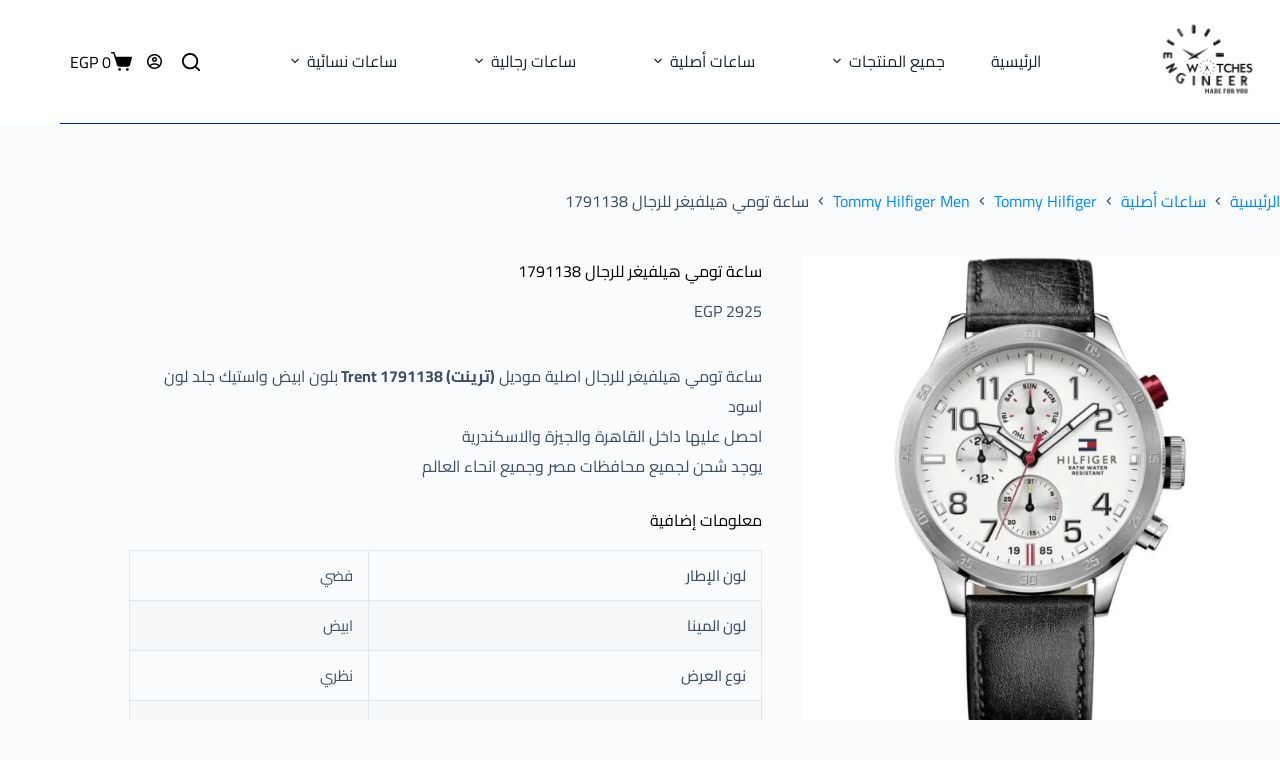

--- FILE ---
content_type: text/html; charset=UTF-8
request_url: https://engineerwatches.com/product/%D8%B3%D8%A7%D8%B9%D8%A9-%D8%AA%D9%88%D9%85%D9%8A-%D9%87%D9%8A%D9%84%D9%81%D9%8A%D8%BA%D8%B1-%D9%84%D9%84%D8%B1%D8%AC%D8%A7%D9%84-1791138/
body_size: 48564
content:
<!doctype html><html dir="rtl" lang="ar" prefix="og: https://ogp.me/ns#"><head><script data-no-optimize="1">var litespeed_docref=sessionStorage.getItem("litespeed_docref");litespeed_docref&&(Object.defineProperty(document,"referrer",{get:function(){return litespeed_docref}}),sessionStorage.removeItem("litespeed_docref"));</script> <meta charset="UTF-8"><meta name="viewport" content="width=device-width, initial-scale=1, maximum-scale=5, viewport-fit=cover"><link rel="profile" href="https://gmpg.org/xfn/11"><title>اشتر الآن ساعة تومي هيلفيغر للرجال 1791138 | المهندس للساعات</title><meta name="description" content="ساعة تومي هيلفيغر للرجال اصلية موديل (ترينت) Trent 1791138 بلون ابيض واستيك جلد لون اسود احصل عليها داخل القاهرة والجيزة والاسكندرية يوجد شحن لجميع محافظات مصر وجميع انحاء العالم معلومات إضافية لون الإطار فضي لون المينا ابيض نوع العرض نظري نوع الحركة بطارية لون السير اسود نوع السير جلد شكل الساعه دائرية تعرف على المواصفات كاملة في الاسفل"/><meta name="robots" content="follow, index, max-snippet:-1, max-video-preview:-1, max-image-preview:large"/><link rel="canonical" href="https://engineerwatches.com/product/%d8%b3%d8%a7%d8%b9%d8%a9-%d8%aa%d9%88%d9%85%d9%8a-%d9%87%d9%8a%d9%84%d9%81%d9%8a%d8%ba%d8%b1-%d9%84%d9%84%d8%b1%d8%ac%d8%a7%d9%84-1791138/" /><meta property="og:locale" content="ar_AR" /><meta property="og:type" content="product" /><meta property="og:title" content="اشتر الآن ساعة تومي هيلفيغر للرجال 1791138 | المهندس للساعات" /><meta property="og:description" content="ساعة تومي هيلفيغر للرجال اصلية موديل (ترينت) Trent 1791138 بلون ابيض واستيك جلد لون اسود احصل عليها داخل القاهرة والجيزة والاسكندرية يوجد شحن لجميع محافظات مصر وجميع انحاء العالم معلومات إضافية لون الإطار فضي لون المينا ابيض نوع العرض نظري نوع الحركة بطارية لون السير اسود نوع السير جلد شكل الساعه دائرية تعرف على المواصفات كاملة في الاسفل" /><meta property="og:url" content="https://engineerwatches.com/product/%d8%b3%d8%a7%d8%b9%d8%a9-%d8%aa%d9%88%d9%85%d9%8a-%d9%87%d9%8a%d9%84%d9%81%d9%8a%d8%ba%d8%b1-%d9%84%d9%84%d8%b1%d8%ac%d8%a7%d9%84-1791138/" /><meta property="og:site_name" content="المهندس للساعات" /><meta property="og:updated_time" content="2025-08-20T08:38:17+03:00" /><meta property="og:image" content="https://engineerwatches.com/wp-content/uploads/2023/10/1791138-tommy-hilfiger-watch-men-black-leather-trent.jpg" /><meta property="og:image:secure_url" content="https://engineerwatches.com/wp-content/uploads/2023/10/1791138-tommy-hilfiger-watch-men-black-leather-trent.jpg" /><meta property="og:image:width" content="1200" /><meta property="og:image:height" content="1198" /><meta property="og:image:alt" content="ساعة تومي هيلفيغر للرجال 1791138" /><meta property="og:image:type" content="image/jpeg" /><meta property="product:price:amount" content="2925" /><meta property="product:price:currency" content="EGP" /><meta property="product:availability" content="instock" /><meta property="product:retailer_item_id" content="1791138" /><meta name="twitter:card" content="summary_large_image" /><meta name="twitter:title" content="اشتر الآن ساعة تومي هيلفيغر للرجال 1791138 | المهندس للساعات" /><meta name="twitter:description" content="ساعة تومي هيلفيغر للرجال اصلية موديل (ترينت) Trent 1791138 بلون ابيض واستيك جلد لون اسود احصل عليها داخل القاهرة والجيزة والاسكندرية يوجد شحن لجميع محافظات مصر وجميع انحاء العالم معلومات إضافية لون الإطار فضي لون المينا ابيض نوع العرض نظري نوع الحركة بطارية لون السير اسود نوع السير جلد شكل الساعه دائرية تعرف على المواصفات كاملة في الاسفل" /><meta name="twitter:image" content="https://engineerwatches.com/wp-content/uploads/2023/10/1791138-tommy-hilfiger-watch-men-black-leather-trent.jpg" /><meta name="twitter:label1" content="السعر" /><meta name="twitter:data1" content="EGP&nbsp;2925" /><meta name="twitter:label2" content="التوفر" /><meta name="twitter:data2" content="متوفر في المخزون" /> <script type="application/ld+json" class="rank-math-schema-pro">{"@context":"https://schema.org","@graph":[{"@type":"Place","@id":"https://engineerwatches.com/#place","address":{"@type":"PostalAddress"}},{"@type":["JewelryStore","Organization"],"@id":"https://engineerwatches.com/#organization","name":"\u0627\u0644\u0645\u0647\u0646\u062f\u0633 \u0644\u0644\u0633\u0627\u0639\u0627\u062a","url":"https://engineerwatches.com","sameAs":["https://www.facebook.com/engineerwatches2017?mibextid=LQQJ4d"],"address":{"@type":"PostalAddress"},"logo":{"@type":"ImageObject","@id":"https://engineerwatches.com/#logo","url":"https://engineerwatches.com/wp-content/uploads/2025/08/cropped-\u0627\u0644\u0645\u0647\u0646\u062f\u0633_\u0644\u0644\u0633\u0627\u0639\u0627\u062a.webp","contentUrl":"https://engineerwatches.com/wp-content/uploads/2025/08/cropped-\u0627\u0644\u0645\u0647\u0646\u062f\u0633_\u0644\u0644\u0633\u0627\u0639\u0627\u062a.webp","caption":"\u0627\u0644\u0645\u0647\u0646\u062f\u0633 \u0644\u0644\u0633\u0627\u0639\u0627\u062a","inLanguage":"ar","width":"512","height":"512"},"location":{"@id":"https://engineerwatches.com/#place"},"image":{"@id":"https://engineerwatches.com/#logo"}},{"@type":"WebSite","@id":"https://engineerwatches.com/#website","url":"https://engineerwatches.com","name":"\u0627\u0644\u0645\u0647\u0646\u062f\u0633 \u0644\u0644\u0633\u0627\u0639\u0627\u062a","publisher":{"@id":"https://engineerwatches.com/#organization"},"inLanguage":"ar"},{"@type":"ImageObject","@id":"https://engineerwatches.com/wp-content/uploads/2023/10/1791138-tommy-hilfiger-watch-men-black-leather-trent.jpg","url":"https://engineerwatches.com/wp-content/uploads/2023/10/1791138-tommy-hilfiger-watch-men-black-leather-trent.jpg","width":"1200","height":"1198","caption":"\u0633\u0627\u0639\u0629 \u062a\u0648\u0645\u064a \u0647\u064a\u0644\u0641\u064a\u063a\u0631 \u0644\u0644\u0631\u062c\u0627\u0644 1791138","inLanguage":"ar"},{"@type":"BreadcrumbList","@id":"https://engineerwatches.com/product/%d8%b3%d8%a7%d8%b9%d8%a9-%d8%aa%d9%88%d9%85%d9%8a-%d9%87%d9%8a%d9%84%d9%81%d9%8a%d8%ba%d8%b1-%d9%84%d9%84%d8%b1%d8%ac%d8%a7%d9%84-1791138/#breadcrumb","itemListElement":[{"@type":"ListItem","position":"1","item":{"@id":"https://engineerwatches.com","name":"\u0627\u0644\u0631\u0626\u064a\u0633\u064a\u0629"}},{"@type":"ListItem","position":"2","item":{"@id":"https://engineerwatches.com/product-category/tommy-hilfiger-men/","name":"Tommy Hilfiger Men"}},{"@type":"ListItem","position":"3","item":{"@id":"https://engineerwatches.com/product/%d8%b3%d8%a7%d8%b9%d8%a9-%d8%aa%d9%88%d9%85%d9%8a-%d9%87%d9%8a%d9%84%d9%81%d9%8a%d8%ba%d8%b1-%d9%84%d9%84%d8%b1%d8%ac%d8%a7%d9%84-1791138/","name":"\u0633\u0627\u0639\u0629 \u062a\u0648\u0645\u064a \u0647\u064a\u0644\u0641\u064a\u063a\u0631 \u0644\u0644\u0631\u062c\u0627\u0644 1791138"}}]},{"@type":"ItemPage","@id":"https://engineerwatches.com/product/%d8%b3%d8%a7%d8%b9%d8%a9-%d8%aa%d9%88%d9%85%d9%8a-%d9%87%d9%8a%d9%84%d9%81%d9%8a%d8%ba%d8%b1-%d9%84%d9%84%d8%b1%d8%ac%d8%a7%d9%84-1791138/#webpage","url":"https://engineerwatches.com/product/%d8%b3%d8%a7%d8%b9%d8%a9-%d8%aa%d9%88%d9%85%d9%8a-%d9%87%d9%8a%d9%84%d9%81%d9%8a%d8%ba%d8%b1-%d9%84%d9%84%d8%b1%d8%ac%d8%a7%d9%84-1791138/","name":"\u0627\u0634\u062a\u0631 \u0627\u0644\u0622\u0646 \u0633\u0627\u0639\u0629 \u062a\u0648\u0645\u064a \u0647\u064a\u0644\u0641\u064a\u063a\u0631 \u0644\u0644\u0631\u062c\u0627\u0644 1791138 | \u0627\u0644\u0645\u0647\u0646\u062f\u0633 \u0644\u0644\u0633\u0627\u0639\u0627\u062a","datePublished":"2023-10-06T09:01:29+03:00","dateModified":"2025-08-20T08:38:17+03:00","isPartOf":{"@id":"https://engineerwatches.com/#website"},"primaryImageOfPage":{"@id":"https://engineerwatches.com/wp-content/uploads/2023/10/1791138-tommy-hilfiger-watch-men-black-leather-trent.jpg"},"inLanguage":"ar","breadcrumb":{"@id":"https://engineerwatches.com/product/%d8%b3%d8%a7%d8%b9%d8%a9-%d8%aa%d9%88%d9%85%d9%8a-%d9%87%d9%8a%d9%84%d9%81%d9%8a%d8%ba%d8%b1-%d9%84%d9%84%d8%b1%d8%ac%d8%a7%d9%84-1791138/#breadcrumb"}},{"@type":"Product","name":"\u0627\u0634\u062a\u0631 \u0627\u0644\u0622\u0646 \u0633\u0627\u0639\u0629 \u062a\u0648\u0645\u064a \u0647\u064a\u0644\u0641\u064a\u063a\u0631 \u0644\u0644\u0631\u062c\u0627\u0644 1791138 | \u0627\u0644\u0645\u0647\u0646\u062f\u0633 \u0644\u0644\u0633\u0627\u0639\u0627\u062a","description":"\u0633\u0627\u0639\u0629 \u062a\u0648\u0645\u064a \u0647\u064a\u0644\u0641\u064a\u063a\u0631 \u0644\u0644\u0631\u062c\u0627\u0644 \u0627\u0635\u0644\u064a\u0629 \u0645\u0648\u062f\u064a\u0644 (\u062a\u0631\u064a\u0646\u062a) Trent 1791138 \u0628\u0644\u0648\u0646 \u0627\u0628\u064a\u0636 \u0648\u0627\u0633\u062a\u064a\u0643 \u062c\u0644\u062f \u0644\u0648\u0646 \u0627\u0633\u0648\u062f \u0627\u062d\u0635\u0644 \u0639\u0644\u064a\u0647\u0627\u00a0\u062f\u0627\u062e\u0644 \u0627\u0644\u0642\u0627\u0647\u0631\u0629 \u0648\u0627\u0644\u062c\u064a\u0632\u0629 \u0648\u0627\u0644\u0627\u0633\u0643\u0646\u062f\u0631\u064a\u0629 \u064a\u0648\u062c\u062f \u0634\u062d\u0646 \u0644\u062c\u0645\u064a\u0639 \u0645\u062d\u0627\u0641\u0638\u0627\u062a \u0645\u0635\u0631 \u0648\u062c\u0645\u064a\u0639 \u0627\u0646\u062d\u0627\u0621 \u0627\u0644\u0639\u0627\u0644\u0645 \u0645\u0639\u0644\u0648\u0645\u0627\u062a \u0625\u0636\u0627\u0641\u064a\u0629 \u0644\u0648\u0646 \u0627\u0644\u0625\u0637\u0627\u0631 \u0641\u0636\u064a \u0644\u0648\u0646 \u0627\u0644\u0645\u064a\u0646\u0627 \u0627\u0628\u064a\u0636 \u0646\u0648\u0639 \u0627\u0644\u0639\u0631\u0636 \u0646\u0638\u0631\u064a \u0646\u0648\u0639 \u0627\u0644\u062d\u0631\u0643\u0629 \u0628\u0637\u0627\u0631\u064a\u0629 \u0644\u0648\u0646 \u0627\u0644\u0633\u064a\u0631 \u0627\u0633\u0648\u062f \u0646\u0648\u0639 \u0627\u0644\u0633\u064a\u0631 \u062c\u0644\u062f \u0634\u0643\u0644 \u0627\u0644\u0633\u0627\u0639\u0647 \u062f\u0627\u0626\u0631\u064a\u0629 \u062a\u0639\u0631\u0641 \u0639\u0644\u0649 \u0627\u0644\u0645\u0648\u0627\u0635\u0641\u0627\u062a \u0643\u0627\u0645\u0644\u0629 \u0641\u064a \u0627\u0644\u0627\u0633\u0641\u0644","sku":"1791138","category":"\u0633\u0627\u0639\u0627\u062a \u0623\u0635\u0644\u064a\u0629 &gt; Tommy Hilfiger &gt; Tommy Hilfiger Men","mainEntityOfPage":{"@id":"https://engineerwatches.com/product/%d8%b3%d8%a7%d8%b9%d8%a9-%d8%aa%d9%88%d9%85%d9%8a-%d9%87%d9%8a%d9%84%d9%81%d9%8a%d8%ba%d8%b1-%d9%84%d9%84%d8%b1%d8%ac%d8%a7%d9%84-1791138/#webpage"},"image":[{"@type":"ImageObject","url":"https://engineerwatches.com/wp-content/uploads/2023/10/1791138-tommy-hilfiger-watch-men-black-leather-trent.jpg","height":"1198","width":"1200"},{"@type":"ImageObject","url":"https://engineerwatches.com/wp-content/uploads/2023/10/1791138-tommy-hilfiger-watch-men-black-leather-trent-2.jpg","height":"1200","width":"1200"},{"@type":"ImageObject","url":"https://engineerwatches.com/wp-content/uploads/2023/10/1791138-tommy-hilfiger-watch-men-black-leather-trent-3.jpg","height":"900","width":"900"},{"@type":"ImageObject","url":"https://engineerwatches.com/wp-content/uploads/2023/10/1791138-tommy-hilfiger-watch-men-black-leather-trent-4.jpg","height":"1182","width":"1182"},{"@type":"ImageObject","url":"https://engineerwatches.com/wp-content/uploads/2023/10/1791138-tommy-hilfiger-watch-men-black-leather-trent-5.jpg","height":"775","width":"775"},{"@type":"ImageObject","url":"https://engineerwatches.com/wp-content/uploads/2023/10/1791138-tommy-hilfiger-watch-men-black-leather-trent-hand-6.jpg","height":"1200","width":"1200"},{"@type":"ImageObject","url":"https://engineerwatches.com/wp-content/uploads/2023/10/tommy-hilfiger-box.jpg","height":"1000","width":"1000"}],"offers":{"@type":"Offer","price":"2925","priceCurrency":"EGP","priceValidUntil":"2027-12-31","availability":"http://schema.org/InStock","itemCondition":"NewCondition","url":"https://engineerwatches.com/product/%d8%b3%d8%a7%d8%b9%d8%a9-%d8%aa%d9%88%d9%85%d9%8a-%d9%87%d9%8a%d9%84%d9%81%d9%8a%d8%ba%d8%b1-%d9%84%d9%84%d8%b1%d8%ac%d8%a7%d9%84-1791138/","seller":{"@type":"Organization","@id":"https://engineerwatches.com/","name":"\u0627\u0644\u0645\u0647\u0646\u062f\u0633 \u0644\u0644\u0633\u0627\u0639\u0627\u062a","url":"https://engineerwatches.com","logo":"https://engineerwatches.com/wp-content/uploads/2025/08/cropped-\u0627\u0644\u0645\u0647\u0646\u062f\u0633_\u0644\u0644\u0633\u0627\u0639\u0627\u062a.webp"},"priceSpecification":{"price":"2925","priceCurrency":"EGP","valueAddedTaxIncluded":"false"}},"@id":"https://engineerwatches.com/product/%d8%b3%d8%a7%d8%b9%d8%a9-%d8%aa%d9%88%d9%85%d9%8a-%d9%87%d9%8a%d9%84%d9%81%d9%8a%d8%ba%d8%b1-%d9%84%d9%84%d8%b1%d8%ac%d8%a7%d9%84-1791138/#richSnippet"}]}</script> <link rel='dns-prefetch' href='//fonts.googleapis.com' /><link rel="alternate" type="application/rss+xml" title="المهندس للساعات &laquo; الخلاصة" href="https://engineerwatches.com/feed/" /><link rel="alternate" type="application/rss+xml" title="المهندس للساعات &laquo; خلاصة التعليقات" href="https://engineerwatches.com/comments/feed/" /><link rel="alternate" title="oEmbed (JSON)" type="application/json+oembed" href="https://engineerwatches.com/wp-json/oembed/1.0/embed?url=https%3A%2F%2Fengineerwatches.com%2Fproduct%2F%25d8%25b3%25d8%25a7%25d8%25b9%25d8%25a9-%25d8%25aa%25d9%2588%25d9%2585%25d9%258a-%25d9%2587%25d9%258a%25d9%2584%25d9%2581%25d9%258a%25d8%25ba%25d8%25b1-%25d9%2584%25d9%2584%25d8%25b1%25d8%25ac%25d8%25a7%25d9%2584-1791138%2F" /><link rel="alternate" title="oEmbed (XML)" type="text/xml+oembed" href="https://engineerwatches.com/wp-json/oembed/1.0/embed?url=https%3A%2F%2Fengineerwatches.com%2Fproduct%2F%25d8%25b3%25d8%25a7%25d8%25b9%25d8%25a9-%25d8%25aa%25d9%2588%25d9%2585%25d9%258a-%25d9%2587%25d9%258a%25d9%2584%25d9%2581%25d9%258a%25d8%25ba%25d8%25b1-%25d9%2584%25d9%2584%25d8%25b1%25d8%25ac%25d8%25a7%25d9%2584-1791138%2F&#038;format=xml" /><style id='wp-img-auto-sizes-contain-inline-css'>img:is([sizes=auto i],[sizes^="auto," i]){contain-intrinsic-size:3000px 1500px}
/*# sourceURL=wp-img-auto-sizes-contain-inline-css */</style><style>1{content-visibility:auto;contain-intrinsic-size:1px 1000px;}</style><link data-optimized="2" rel="stylesheet" href="https://engineerwatches.com/wp-content/litespeed/css/4e99fc12deda503507f94b3eba7c57a8.css?ver=ae65c" /><style id='global-styles-inline-css'>:root{--wp--preset--aspect-ratio--square: 1;--wp--preset--aspect-ratio--4-3: 4/3;--wp--preset--aspect-ratio--3-4: 3/4;--wp--preset--aspect-ratio--3-2: 3/2;--wp--preset--aspect-ratio--2-3: 2/3;--wp--preset--aspect-ratio--16-9: 16/9;--wp--preset--aspect-ratio--9-16: 9/16;--wp--preset--color--black: #000000;--wp--preset--color--cyan-bluish-gray: #abb8c3;--wp--preset--color--white: #ffffff;--wp--preset--color--pale-pink: #f78da7;--wp--preset--color--vivid-red: #cf2e2e;--wp--preset--color--luminous-vivid-orange: #ff6900;--wp--preset--color--luminous-vivid-amber: #fcb900;--wp--preset--color--light-green-cyan: #7bdcb5;--wp--preset--color--vivid-green-cyan: #00d084;--wp--preset--color--pale-cyan-blue: #8ed1fc;--wp--preset--color--vivid-cyan-blue: #0693e3;--wp--preset--color--vivid-purple: #9b51e0;--wp--preset--color--palette-color-1: var(--theme-palette-color-1, #001dc1);--wp--preset--color--palette-color-2: var(--theme-palette-color-2, #000000);--wp--preset--color--palette-color-3: var(--theme-palette-color-3, #3A4F66);--wp--preset--color--palette-color-4: var(--theme-palette-color-4, #000000);--wp--preset--color--palette-color-5: var(--theme-palette-color-5, #e1e8ed);--wp--preset--color--palette-color-6: var(--theme-palette-color-6, #f2f5f7);--wp--preset--color--palette-color-7: var(--theme-palette-color-7, #FAFBFC);--wp--preset--color--palette-color-8: var(--theme-palette-color-8, #ffffff);--wp--preset--gradient--vivid-cyan-blue-to-vivid-purple: linear-gradient(135deg,rgb(6,147,227) 0%,rgb(155,81,224) 100%);--wp--preset--gradient--light-green-cyan-to-vivid-green-cyan: linear-gradient(135deg,rgb(122,220,180) 0%,rgb(0,208,130) 100%);--wp--preset--gradient--luminous-vivid-amber-to-luminous-vivid-orange: linear-gradient(135deg,rgb(252,185,0) 0%,rgb(255,105,0) 100%);--wp--preset--gradient--luminous-vivid-orange-to-vivid-red: linear-gradient(135deg,rgb(255,105,0) 0%,rgb(207,46,46) 100%);--wp--preset--gradient--very-light-gray-to-cyan-bluish-gray: linear-gradient(135deg,rgb(238,238,238) 0%,rgb(169,184,195) 100%);--wp--preset--gradient--cool-to-warm-spectrum: linear-gradient(135deg,rgb(74,234,220) 0%,rgb(151,120,209) 20%,rgb(207,42,186) 40%,rgb(238,44,130) 60%,rgb(251,105,98) 80%,rgb(254,248,76) 100%);--wp--preset--gradient--blush-light-purple: linear-gradient(135deg,rgb(255,206,236) 0%,rgb(152,150,240) 100%);--wp--preset--gradient--blush-bordeaux: linear-gradient(135deg,rgb(254,205,165) 0%,rgb(254,45,45) 50%,rgb(107,0,62) 100%);--wp--preset--gradient--luminous-dusk: linear-gradient(135deg,rgb(255,203,112) 0%,rgb(199,81,192) 50%,rgb(65,88,208) 100%);--wp--preset--gradient--pale-ocean: linear-gradient(135deg,rgb(255,245,203) 0%,rgb(182,227,212) 50%,rgb(51,167,181) 100%);--wp--preset--gradient--electric-grass: linear-gradient(135deg,rgb(202,248,128) 0%,rgb(113,206,126) 100%);--wp--preset--gradient--midnight: linear-gradient(135deg,rgb(2,3,129) 0%,rgb(40,116,252) 100%);--wp--preset--gradient--juicy-peach: linear-gradient(to right, #ffecd2 0%, #fcb69f 100%);--wp--preset--gradient--young-passion: linear-gradient(to right, #ff8177 0%, #ff867a 0%, #ff8c7f 21%, #f99185 52%, #cf556c 78%, #b12a5b 100%);--wp--preset--gradient--true-sunset: linear-gradient(to right, #fa709a 0%, #fee140 100%);--wp--preset--gradient--morpheus-den: linear-gradient(to top, #30cfd0 0%, #330867 100%);--wp--preset--gradient--plum-plate: linear-gradient(135deg, #667eea 0%, #764ba2 100%);--wp--preset--gradient--aqua-splash: linear-gradient(15deg, #13547a 0%, #80d0c7 100%);--wp--preset--gradient--love-kiss: linear-gradient(to top, #ff0844 0%, #ffb199 100%);--wp--preset--gradient--new-retrowave: linear-gradient(to top, #3b41c5 0%, #a981bb 49%, #ffc8a9 100%);--wp--preset--gradient--plum-bath: linear-gradient(to top, #cc208e 0%, #6713d2 100%);--wp--preset--gradient--high-flight: linear-gradient(to right, #0acffe 0%, #495aff 100%);--wp--preset--gradient--teen-party: linear-gradient(-225deg, #FF057C 0%, #8D0B93 50%, #321575 100%);--wp--preset--gradient--fabled-sunset: linear-gradient(-225deg, #231557 0%, #44107A 29%, #FF1361 67%, #FFF800 100%);--wp--preset--gradient--arielle-smile: radial-gradient(circle 248px at center, #16d9e3 0%, #30c7ec 47%, #46aef7 100%);--wp--preset--gradient--itmeo-branding: linear-gradient(180deg, #2af598 0%, #009efd 100%);--wp--preset--gradient--deep-blue: linear-gradient(to right, #6a11cb 0%, #2575fc 100%);--wp--preset--gradient--strong-bliss: linear-gradient(to right, #f78ca0 0%, #f9748f 19%, #fd868c 60%, #fe9a8b 100%);--wp--preset--gradient--sweet-period: linear-gradient(to top, #3f51b1 0%, #5a55ae 13%, #7b5fac 25%, #8f6aae 38%, #a86aa4 50%, #cc6b8e 62%, #f18271 75%, #f3a469 87%, #f7c978 100%);--wp--preset--gradient--purple-division: linear-gradient(to top, #7028e4 0%, #e5b2ca 100%);--wp--preset--gradient--cold-evening: linear-gradient(to top, #0c3483 0%, #a2b6df 100%, #6b8cce 100%, #a2b6df 100%);--wp--preset--gradient--mountain-rock: linear-gradient(to right, #868f96 0%, #596164 100%);--wp--preset--gradient--desert-hump: linear-gradient(to top, #c79081 0%, #dfa579 100%);--wp--preset--gradient--ethernal-constance: linear-gradient(to top, #09203f 0%, #537895 100%);--wp--preset--gradient--happy-memories: linear-gradient(-60deg, #ff5858 0%, #f09819 100%);--wp--preset--gradient--grown-early: linear-gradient(to top, #0ba360 0%, #3cba92 100%);--wp--preset--gradient--morning-salad: linear-gradient(-225deg, #B7F8DB 0%, #50A7C2 100%);--wp--preset--gradient--night-call: linear-gradient(-225deg, #AC32E4 0%, #7918F2 48%, #4801FF 100%);--wp--preset--gradient--mind-crawl: linear-gradient(-225deg, #473B7B 0%, #3584A7 51%, #30D2BE 100%);--wp--preset--gradient--angel-care: linear-gradient(-225deg, #FFE29F 0%, #FFA99F 48%, #FF719A 100%);--wp--preset--gradient--juicy-cake: linear-gradient(to top, #e14fad 0%, #f9d423 100%);--wp--preset--gradient--rich-metal: linear-gradient(to right, #d7d2cc 0%, #304352 100%);--wp--preset--gradient--mole-hall: linear-gradient(-20deg, #616161 0%, #9bc5c3 100%);--wp--preset--gradient--cloudy-knoxville: linear-gradient(120deg, #fdfbfb 0%, #ebedee 100%);--wp--preset--gradient--soft-grass: linear-gradient(to top, #c1dfc4 0%, #deecdd 100%);--wp--preset--gradient--saint-petersburg: linear-gradient(135deg, #f5f7fa 0%, #c3cfe2 100%);--wp--preset--gradient--everlasting-sky: linear-gradient(135deg, #fdfcfb 0%, #e2d1c3 100%);--wp--preset--gradient--kind-steel: linear-gradient(-20deg, #e9defa 0%, #fbfcdb 100%);--wp--preset--gradient--over-sun: linear-gradient(60deg, #abecd6 0%, #fbed96 100%);--wp--preset--gradient--premium-white: linear-gradient(to top, #d5d4d0 0%, #d5d4d0 1%, #eeeeec 31%, #efeeec 75%, #e9e9e7 100%);--wp--preset--gradient--clean-mirror: linear-gradient(45deg, #93a5cf 0%, #e4efe9 100%);--wp--preset--gradient--wild-apple: linear-gradient(to top, #d299c2 0%, #fef9d7 100%);--wp--preset--gradient--snow-again: linear-gradient(to top, #e6e9f0 0%, #eef1f5 100%);--wp--preset--gradient--confident-cloud: linear-gradient(to top, #dad4ec 0%, #dad4ec 1%, #f3e7e9 100%);--wp--preset--gradient--glass-water: linear-gradient(to top, #dfe9f3 0%, white 100%);--wp--preset--gradient--perfect-white: linear-gradient(-225deg, #E3FDF5 0%, #FFE6FA 100%);--wp--preset--font-size--small: 13px;--wp--preset--font-size--medium: 20px;--wp--preset--font-size--large: clamp(22px, 1.375rem + ((1vw - 3.2px) * 0.625), 30px);--wp--preset--font-size--x-large: clamp(30px, 1.875rem + ((1vw - 3.2px) * 1.563), 50px);--wp--preset--font-size--xx-large: clamp(45px, 2.813rem + ((1vw - 3.2px) * 2.734), 80px);--wp--preset--spacing--20: 0.44rem;--wp--preset--spacing--30: 0.67rem;--wp--preset--spacing--40: 1rem;--wp--preset--spacing--50: 1.5rem;--wp--preset--spacing--60: 2.25rem;--wp--preset--spacing--70: 3.38rem;--wp--preset--spacing--80: 5.06rem;--wp--preset--shadow--natural: 6px 6px 9px rgba(0, 0, 0, 0.2);--wp--preset--shadow--deep: 12px 12px 50px rgba(0, 0, 0, 0.4);--wp--preset--shadow--sharp: 6px 6px 0px rgba(0, 0, 0, 0.2);--wp--preset--shadow--outlined: 6px 6px 0px -3px rgb(255, 255, 255), 6px 6px rgb(0, 0, 0);--wp--preset--shadow--crisp: 6px 6px 0px rgb(0, 0, 0);}:root { --wp--style--global--content-size: var(--theme-block-max-width);--wp--style--global--wide-size: var(--theme-block-wide-max-width); }:where(body) { margin: 0; }.wp-site-blocks > .alignleft { float: left; margin-right: 2em; }.wp-site-blocks > .alignright { float: right; margin-left: 2em; }.wp-site-blocks > .aligncenter { justify-content: center; margin-left: auto; margin-right: auto; }:where(.wp-site-blocks) > * { margin-block-start: var(--theme-content-spacing); margin-block-end: 0; }:where(.wp-site-blocks) > :first-child { margin-block-start: 0; }:where(.wp-site-blocks) > :last-child { margin-block-end: 0; }:root { --wp--style--block-gap: var(--theme-content-spacing); }:root :where(.is-layout-flow) > :first-child{margin-block-start: 0;}:root :where(.is-layout-flow) > :last-child{margin-block-end: 0;}:root :where(.is-layout-flow) > *{margin-block-start: var(--theme-content-spacing);margin-block-end: 0;}:root :where(.is-layout-constrained) > :first-child{margin-block-start: 0;}:root :where(.is-layout-constrained) > :last-child{margin-block-end: 0;}:root :where(.is-layout-constrained) > *{margin-block-start: var(--theme-content-spacing);margin-block-end: 0;}:root :where(.is-layout-flex){gap: var(--theme-content-spacing);}:root :where(.is-layout-grid){gap: var(--theme-content-spacing);}.is-layout-flow > .alignleft{float: left;margin-inline-start: 0;margin-inline-end: 2em;}.is-layout-flow > .alignright{float: right;margin-inline-start: 2em;margin-inline-end: 0;}.is-layout-flow > .aligncenter{margin-left: auto !important;margin-right: auto !important;}.is-layout-constrained > .alignleft{float: left;margin-inline-start: 0;margin-inline-end: 2em;}.is-layout-constrained > .alignright{float: right;margin-inline-start: 2em;margin-inline-end: 0;}.is-layout-constrained > .aligncenter{margin-left: auto !important;margin-right: auto !important;}.is-layout-constrained > :where(:not(.alignleft):not(.alignright):not(.alignfull)){max-width: var(--wp--style--global--content-size);margin-left: auto !important;margin-right: auto !important;}.is-layout-constrained > .alignwide{max-width: var(--wp--style--global--wide-size);}body .is-layout-flex{display: flex;}.is-layout-flex{flex-wrap: wrap;align-items: center;}.is-layout-flex > :is(*, div){margin: 0;}body .is-layout-grid{display: grid;}.is-layout-grid > :is(*, div){margin: 0;}body{padding-top: 0px;padding-right: 0px;padding-bottom: 0px;padding-left: 0px;}:root :where(.wp-element-button, .wp-block-button__link){font-style: inherit;font-weight: inherit;letter-spacing: inherit;text-transform: inherit;}.has-black-color{color: var(--wp--preset--color--black) !important;}.has-cyan-bluish-gray-color{color: var(--wp--preset--color--cyan-bluish-gray) !important;}.has-white-color{color: var(--wp--preset--color--white) !important;}.has-pale-pink-color{color: var(--wp--preset--color--pale-pink) !important;}.has-vivid-red-color{color: var(--wp--preset--color--vivid-red) !important;}.has-luminous-vivid-orange-color{color: var(--wp--preset--color--luminous-vivid-orange) !important;}.has-luminous-vivid-amber-color{color: var(--wp--preset--color--luminous-vivid-amber) !important;}.has-light-green-cyan-color{color: var(--wp--preset--color--light-green-cyan) !important;}.has-vivid-green-cyan-color{color: var(--wp--preset--color--vivid-green-cyan) !important;}.has-pale-cyan-blue-color{color: var(--wp--preset--color--pale-cyan-blue) !important;}.has-vivid-cyan-blue-color{color: var(--wp--preset--color--vivid-cyan-blue) !important;}.has-vivid-purple-color{color: var(--wp--preset--color--vivid-purple) !important;}.has-palette-color-1-color{color: var(--wp--preset--color--palette-color-1) !important;}.has-palette-color-2-color{color: var(--wp--preset--color--palette-color-2) !important;}.has-palette-color-3-color{color: var(--wp--preset--color--palette-color-3) !important;}.has-palette-color-4-color{color: var(--wp--preset--color--palette-color-4) !important;}.has-palette-color-5-color{color: var(--wp--preset--color--palette-color-5) !important;}.has-palette-color-6-color{color: var(--wp--preset--color--palette-color-6) !important;}.has-palette-color-7-color{color: var(--wp--preset--color--palette-color-7) !important;}.has-palette-color-8-color{color: var(--wp--preset--color--palette-color-8) !important;}.has-black-background-color{background-color: var(--wp--preset--color--black) !important;}.has-cyan-bluish-gray-background-color{background-color: var(--wp--preset--color--cyan-bluish-gray) !important;}.has-white-background-color{background-color: var(--wp--preset--color--white) !important;}.has-pale-pink-background-color{background-color: var(--wp--preset--color--pale-pink) !important;}.has-vivid-red-background-color{background-color: var(--wp--preset--color--vivid-red) !important;}.has-luminous-vivid-orange-background-color{background-color: var(--wp--preset--color--luminous-vivid-orange) !important;}.has-luminous-vivid-amber-background-color{background-color: var(--wp--preset--color--luminous-vivid-amber) !important;}.has-light-green-cyan-background-color{background-color: var(--wp--preset--color--light-green-cyan) !important;}.has-vivid-green-cyan-background-color{background-color: var(--wp--preset--color--vivid-green-cyan) !important;}.has-pale-cyan-blue-background-color{background-color: var(--wp--preset--color--pale-cyan-blue) !important;}.has-vivid-cyan-blue-background-color{background-color: var(--wp--preset--color--vivid-cyan-blue) !important;}.has-vivid-purple-background-color{background-color: var(--wp--preset--color--vivid-purple) !important;}.has-palette-color-1-background-color{background-color: var(--wp--preset--color--palette-color-1) !important;}.has-palette-color-2-background-color{background-color: var(--wp--preset--color--palette-color-2) !important;}.has-palette-color-3-background-color{background-color: var(--wp--preset--color--palette-color-3) !important;}.has-palette-color-4-background-color{background-color: var(--wp--preset--color--palette-color-4) !important;}.has-palette-color-5-background-color{background-color: var(--wp--preset--color--palette-color-5) !important;}.has-palette-color-6-background-color{background-color: var(--wp--preset--color--palette-color-6) !important;}.has-palette-color-7-background-color{background-color: var(--wp--preset--color--palette-color-7) !important;}.has-palette-color-8-background-color{background-color: var(--wp--preset--color--palette-color-8) !important;}.has-black-border-color{border-color: var(--wp--preset--color--black) !important;}.has-cyan-bluish-gray-border-color{border-color: var(--wp--preset--color--cyan-bluish-gray) !important;}.has-white-border-color{border-color: var(--wp--preset--color--white) !important;}.has-pale-pink-border-color{border-color: var(--wp--preset--color--pale-pink) !important;}.has-vivid-red-border-color{border-color: var(--wp--preset--color--vivid-red) !important;}.has-luminous-vivid-orange-border-color{border-color: var(--wp--preset--color--luminous-vivid-orange) !important;}.has-luminous-vivid-amber-border-color{border-color: var(--wp--preset--color--luminous-vivid-amber) !important;}.has-light-green-cyan-border-color{border-color: var(--wp--preset--color--light-green-cyan) !important;}.has-vivid-green-cyan-border-color{border-color: var(--wp--preset--color--vivid-green-cyan) !important;}.has-pale-cyan-blue-border-color{border-color: var(--wp--preset--color--pale-cyan-blue) !important;}.has-vivid-cyan-blue-border-color{border-color: var(--wp--preset--color--vivid-cyan-blue) !important;}.has-vivid-purple-border-color{border-color: var(--wp--preset--color--vivid-purple) !important;}.has-palette-color-1-border-color{border-color: var(--wp--preset--color--palette-color-1) !important;}.has-palette-color-2-border-color{border-color: var(--wp--preset--color--palette-color-2) !important;}.has-palette-color-3-border-color{border-color: var(--wp--preset--color--palette-color-3) !important;}.has-palette-color-4-border-color{border-color: var(--wp--preset--color--palette-color-4) !important;}.has-palette-color-5-border-color{border-color: var(--wp--preset--color--palette-color-5) !important;}.has-palette-color-6-border-color{border-color: var(--wp--preset--color--palette-color-6) !important;}.has-palette-color-7-border-color{border-color: var(--wp--preset--color--palette-color-7) !important;}.has-palette-color-8-border-color{border-color: var(--wp--preset--color--palette-color-8) !important;}.has-vivid-cyan-blue-to-vivid-purple-gradient-background{background: var(--wp--preset--gradient--vivid-cyan-blue-to-vivid-purple) !important;}.has-light-green-cyan-to-vivid-green-cyan-gradient-background{background: var(--wp--preset--gradient--light-green-cyan-to-vivid-green-cyan) !important;}.has-luminous-vivid-amber-to-luminous-vivid-orange-gradient-background{background: var(--wp--preset--gradient--luminous-vivid-amber-to-luminous-vivid-orange) !important;}.has-luminous-vivid-orange-to-vivid-red-gradient-background{background: var(--wp--preset--gradient--luminous-vivid-orange-to-vivid-red) !important;}.has-very-light-gray-to-cyan-bluish-gray-gradient-background{background: var(--wp--preset--gradient--very-light-gray-to-cyan-bluish-gray) !important;}.has-cool-to-warm-spectrum-gradient-background{background: var(--wp--preset--gradient--cool-to-warm-spectrum) !important;}.has-blush-light-purple-gradient-background{background: var(--wp--preset--gradient--blush-light-purple) !important;}.has-blush-bordeaux-gradient-background{background: var(--wp--preset--gradient--blush-bordeaux) !important;}.has-luminous-dusk-gradient-background{background: var(--wp--preset--gradient--luminous-dusk) !important;}.has-pale-ocean-gradient-background{background: var(--wp--preset--gradient--pale-ocean) !important;}.has-electric-grass-gradient-background{background: var(--wp--preset--gradient--electric-grass) !important;}.has-midnight-gradient-background{background: var(--wp--preset--gradient--midnight) !important;}.has-juicy-peach-gradient-background{background: var(--wp--preset--gradient--juicy-peach) !important;}.has-young-passion-gradient-background{background: var(--wp--preset--gradient--young-passion) !important;}.has-true-sunset-gradient-background{background: var(--wp--preset--gradient--true-sunset) !important;}.has-morpheus-den-gradient-background{background: var(--wp--preset--gradient--morpheus-den) !important;}.has-plum-plate-gradient-background{background: var(--wp--preset--gradient--plum-plate) !important;}.has-aqua-splash-gradient-background{background: var(--wp--preset--gradient--aqua-splash) !important;}.has-love-kiss-gradient-background{background: var(--wp--preset--gradient--love-kiss) !important;}.has-new-retrowave-gradient-background{background: var(--wp--preset--gradient--new-retrowave) !important;}.has-plum-bath-gradient-background{background: var(--wp--preset--gradient--plum-bath) !important;}.has-high-flight-gradient-background{background: var(--wp--preset--gradient--high-flight) !important;}.has-teen-party-gradient-background{background: var(--wp--preset--gradient--teen-party) !important;}.has-fabled-sunset-gradient-background{background: var(--wp--preset--gradient--fabled-sunset) !important;}.has-arielle-smile-gradient-background{background: var(--wp--preset--gradient--arielle-smile) !important;}.has-itmeo-branding-gradient-background{background: var(--wp--preset--gradient--itmeo-branding) !important;}.has-deep-blue-gradient-background{background: var(--wp--preset--gradient--deep-blue) !important;}.has-strong-bliss-gradient-background{background: var(--wp--preset--gradient--strong-bliss) !important;}.has-sweet-period-gradient-background{background: var(--wp--preset--gradient--sweet-period) !important;}.has-purple-division-gradient-background{background: var(--wp--preset--gradient--purple-division) !important;}.has-cold-evening-gradient-background{background: var(--wp--preset--gradient--cold-evening) !important;}.has-mountain-rock-gradient-background{background: var(--wp--preset--gradient--mountain-rock) !important;}.has-desert-hump-gradient-background{background: var(--wp--preset--gradient--desert-hump) !important;}.has-ethernal-constance-gradient-background{background: var(--wp--preset--gradient--ethernal-constance) !important;}.has-happy-memories-gradient-background{background: var(--wp--preset--gradient--happy-memories) !important;}.has-grown-early-gradient-background{background: var(--wp--preset--gradient--grown-early) !important;}.has-morning-salad-gradient-background{background: var(--wp--preset--gradient--morning-salad) !important;}.has-night-call-gradient-background{background: var(--wp--preset--gradient--night-call) !important;}.has-mind-crawl-gradient-background{background: var(--wp--preset--gradient--mind-crawl) !important;}.has-angel-care-gradient-background{background: var(--wp--preset--gradient--angel-care) !important;}.has-juicy-cake-gradient-background{background: var(--wp--preset--gradient--juicy-cake) !important;}.has-rich-metal-gradient-background{background: var(--wp--preset--gradient--rich-metal) !important;}.has-mole-hall-gradient-background{background: var(--wp--preset--gradient--mole-hall) !important;}.has-cloudy-knoxville-gradient-background{background: var(--wp--preset--gradient--cloudy-knoxville) !important;}.has-soft-grass-gradient-background{background: var(--wp--preset--gradient--soft-grass) !important;}.has-saint-petersburg-gradient-background{background: var(--wp--preset--gradient--saint-petersburg) !important;}.has-everlasting-sky-gradient-background{background: var(--wp--preset--gradient--everlasting-sky) !important;}.has-kind-steel-gradient-background{background: var(--wp--preset--gradient--kind-steel) !important;}.has-over-sun-gradient-background{background: var(--wp--preset--gradient--over-sun) !important;}.has-premium-white-gradient-background{background: var(--wp--preset--gradient--premium-white) !important;}.has-clean-mirror-gradient-background{background: var(--wp--preset--gradient--clean-mirror) !important;}.has-wild-apple-gradient-background{background: var(--wp--preset--gradient--wild-apple) !important;}.has-snow-again-gradient-background{background: var(--wp--preset--gradient--snow-again) !important;}.has-confident-cloud-gradient-background{background: var(--wp--preset--gradient--confident-cloud) !important;}.has-glass-water-gradient-background{background: var(--wp--preset--gradient--glass-water) !important;}.has-perfect-white-gradient-background{background: var(--wp--preset--gradient--perfect-white) !important;}.has-small-font-size{font-size: var(--wp--preset--font-size--small) !important;}.has-medium-font-size{font-size: var(--wp--preset--font-size--medium) !important;}.has-large-font-size{font-size: var(--wp--preset--font-size--large) !important;}.has-x-large-font-size{font-size: var(--wp--preset--font-size--x-large) !important;}.has-xx-large-font-size{font-size: var(--wp--preset--font-size--xx-large) !important;}
:root :where(.wp-block-pullquote){font-size: clamp(0.984em, 0.984rem + ((1vw - 0.2em) * 0.645), 1.5em);line-height: 1.6;}
/*# sourceURL=global-styles-inline-css */</style><style id='woocommerce-inline-inline-css'>.woocommerce form .form-row .required { visibility: visible; }
/*# sourceURL=woocommerce-inline-inline-css */</style> <script type="litespeed/javascript" data-src="https://engineerwatches.com/wp-includes/js/jquery/jquery.min.js" id="jquery-core-js"></script> <script id="wc-add-to-cart-js-extra" type="litespeed/javascript">var wc_add_to_cart_params={"ajax_url":"/wp-admin/admin-ajax.php","wc_ajax_url":"/?wc-ajax=%%endpoint%%","i18n_view_cart":"\u0639\u0631\u0636 \u0627\u0644\u0633\u0644\u0629","cart_url":"https://engineerwatches.com/cart/","is_cart":"","cart_redirect_after_add":"no"}</script> <script id="wc-single-product-js-extra" type="litespeed/javascript">var wc_single_product_params={"i18n_required_rating_text":"\u0627\u0644\u0631\u062c\u0627\u0621 \u0625\u062e\u062a\u064a\u0627\u0631 \u062a\u0642\u064a\u064a\u0645 \u0644\u0644\u0645\u0646\u062a\u062c","i18n_rating_options":["1 \u0645\u0646 \u0623\u0635\u0644 5 \u0646\u062c\u0648\u0645","2 \u0645\u0646 \u0623\u0635\u0644 5 \u0646\u062c\u0648\u0645","3 \u0645\u0646 \u0623\u0635\u0644 5 \u0646\u062c\u0648\u0645","4 \u0645\u0646 \u0623\u0635\u0644 5 \u0646\u062c\u0648\u0645","5 \u0645\u0646 \u0623\u0635\u0644 5 \u0646\u062c\u0648\u0645"],"i18n_product_gallery_trigger_text":"\u0639\u0631\u0636 \u0645\u0639\u0631\u0636 \u0627\u0644\u0635\u0648\u0631\u0629 \u0628\u0634\u0627\u0634\u0629 \u0643\u0627\u0645\u0644\u0629","review_rating_required":"yes","flexslider":{"rtl":!0,"animation":"slide","smoothHeight":!0,"directionNav":!1,"controlNav":"thumbnails","slideshow":!1,"animationSpeed":500,"animationLoop":!1,"allowOneSlide":!1},"zoom_enabled":"1","zoom_options":[],"photoswipe_enabled":"","photoswipe_options":{"shareEl":!1,"closeOnScroll":!1,"history":!1,"hideAnimationDuration":0,"showAnimationDuration":0},"flexslider_enabled":""}</script> <script id="woocommerce-js-extra" type="litespeed/javascript">var woocommerce_params={"ajax_url":"/wp-admin/admin-ajax.php","wc_ajax_url":"/?wc-ajax=%%endpoint%%","i18n_password_show":"\u0639\u0631\u0636 \u0643\u0644\u0645\u0629 \u0627\u0644\u0645\u0631\u0648\u0631","i18n_password_hide":"\u0625\u062e\u0641\u0627\u0621 \u0643\u0644\u0645\u0629 \u0627\u0644\u0645\u0631\u0648\u0631"}</script> <script id="woo-conditional-payments-js-js-extra" type="litespeed/javascript">var conditional_payments_settings={"name_address_fields":[],"disable_payment_method_trigger":""}</script> <script id="wc-cart-fragments-js-extra" type="litespeed/javascript">var wc_cart_fragments_params={"ajax_url":"/wp-admin/admin-ajax.php","wc_ajax_url":"/?wc-ajax=%%endpoint%%","cart_hash_key":"wc_cart_hash_946f6c6dadada86ad52d1518abae2f4f","fragment_name":"wc_fragments_946f6c6dadada86ad52d1518abae2f4f","request_timeout":"5000"}</script> <link rel="https://api.w.org/" href="https://engineerwatches.com/wp-json/" /><link rel="alternate" title="JSON" type="application/json" href="https://engineerwatches.com/wp-json/wp/v2/product/28611" /><link rel="EditURI" type="application/rsd+xml" title="RSD" href="https://engineerwatches.com/xmlrpc.php?rsd" /><meta name="generator" content="WordPress 6.9" /><link rel='shortlink' href='https://engineerwatches.com/?p=28611' />
 <script type="litespeed/javascript">(function(w,d,s,l,i){w[l]=w[l]||[];w[l].push({'gtm.start':new Date().getTime(),event:'gtm.js'});var f=d.getElementsByTagName(s)[0],j=d.createElement(s),dl=l!='dataLayer'?'&l='+l:'';j.async=!0;j.src='https://www.googletagmanager.com/gtm.js?id='+i+dl;f.parentNode.insertBefore(j,f)})(window,document,'script','dataLayer','GTM-PV8TWLBJ')</script> 
<noscript><link rel='stylesheet' href='https://engineerwatches.com/wp-content/themes/blocksy/static/bundle/no-scripts.min.css' type='text/css'></noscript>
<noscript><style>.woocommerce-product-gallery{ opacity: 1 !important; }</style></noscript><meta name="generator" content="Elementor 3.34.0; features: additional_custom_breakpoints; settings: css_print_method-external, google_font-disabled, font_display-auto"><style>.e-con.e-parent:nth-of-type(n+4):not(.e-lazyloaded):not(.e-no-lazyload),
				.e-con.e-parent:nth-of-type(n+4):not(.e-lazyloaded):not(.e-no-lazyload) * {
					background-image: none !important;
				}
				@media screen and (max-height: 1024px) {
					.e-con.e-parent:nth-of-type(n+3):not(.e-lazyloaded):not(.e-no-lazyload),
					.e-con.e-parent:nth-of-type(n+3):not(.e-lazyloaded):not(.e-no-lazyload) * {
						background-image: none !important;
					}
				}
				@media screen and (max-height: 640px) {
					.e-con.e-parent:nth-of-type(n+2):not(.e-lazyloaded):not(.e-no-lazyload),
					.e-con.e-parent:nth-of-type(n+2):not(.e-lazyloaded):not(.e-no-lazyload) * {
						background-image: none !important;
					}
				}</style><link rel="icon" href="https://engineerwatches.com/wp-content/uploads/2025/08/المهندس_للساعات-100x100.webp" sizes="32x32" /><link rel="icon" href="https://engineerwatches.com/wp-content/uploads/2025/08/المهندس_للساعات-300x300.webp" sizes="192x192" /><link rel="apple-touch-icon" href="https://engineerwatches.com/wp-content/uploads/2025/08/المهندس_للساعات-300x300.webp" /><meta name="msapplication-TileImage" content="https://engineerwatches.com/wp-content/uploads/2025/08/المهندس_للساعات-300x300.webp" /><style id="wp-custom-css">.wpfFilterButton {
	        color: #ffffff;
    background-color: #c08744; /* لون الخلفية المطلوب */
    padding: 10px 10px 10px 10px; /* حجم ال padding */
    border-radius: 100px; /* شكل حواف الزر */
}

.wpfFilterButton:hover {
    background-color: #000000; /* لون الخلفية عند التحويم (hover) */
}

.wpfClearButton {
	        color: #ffffff;
    background-color: #c08744; /* لون الخلفية المطلوب */
    padding: 10px 10px 10px 10px; /* حجم ال padding */
    border-radius: 100px; /* شكل حواف الزر */
}

.wpfClearButton:hover {
    background-color: #000000; /* لون الخلفية عند التحويم (hover) */
}

.onsale {
	        color: #ffffff;
}

/* ===== Cairo Local Fonts (self-hosted) ===== */
/* مهم: الأسماء هنا MUST تطابق أسماء الملفات عندك حرفيًا (Case-sensitive) */

@font-face{
  font-family: "Cairo";
  src: url("/wp-content/fonts/cairo/Cairo-ExtraLight.woff2") format("woff2");
  font-weight: 200;
  font-style: normal;
  font-display: swap;
}
@font-face{
  font-family: "Cairo";
  src: url("/wp-content/fonts/cairo/Cairo-Light.woff2") format("woff2");
  font-weight: 300;
  font-style: normal;
  font-display: swap;
}
@font-face{
  font-family: "Cairo";
  src: url("/wp-content/fonts/cairo/Cairo-Regular.woff2") format("woff2");
  font-weight: 400;
  font-style: normal;
  font-display: swap;
}
@font-face{
  font-family: "Cairo";
  src: url("/wp-content/fonts/cairo/Cairo-Medium.woff2") format("woff2");
  font-weight: 500;
  font-style: normal;
  font-display: swap;
}
@font-face{
  font-family: "Cairo";
  src: url("/wp-content/fonts/cairo/Cairo-SemiBold.woff2") format("woff2");
  font-weight: 600;
  font-style: normal;
  font-display: swap;
}
@font-face{
  font-family: "Cairo";
  src: url("/wp-content/fonts/cairo/Cairo-Bold.woff2") format("woff2");
  font-weight: 700;
  font-style: normal;
  font-display: swap;
}
@font-face{
  font-family: "Cairo";
  src: url("/wp-content/fonts/cairo/Cairo-ExtraBold.woff2") format("woff2");
  font-weight: 800;
  font-style: normal;
  font-display: swap;
}
@font-face{
  font-family: "Cairo";
  src: url("/wp-content/fonts/cairo/Cairo-Black.woff2") format("woff2");
  font-weight: 900;
  font-style: normal;
  font-display: swap;
}

/* ===== Force Cairo everywhere ===== */
html, body,
button, input, select, textarea,
h1, h2, h3, h4, h5, h6,
p, span, a, li, strong, em, small,
label, table, th, td, blockquote {
  font-family: "Cairo", system-ui, -apple-system, "Segoe UI", Arial, sans-serif !important;
}</style></head><body class="rtl wp-singular product-template-default single single-product postid-28611 wp-custom-logo wp-embed-responsive wp-theme-blocksy theme-blocksy woocommerce woocommerce-page woocommerce-no-js elementor-default elementor-kit-11 ct-elementor-default-template" data-link="type-2" data-prefix="product" data-header="type-1:sticky" data-footer="type-1" itemscope="itemscope" itemtype="https://schema.org/WebPage"><noscript><iframe data-lazyloaded="1" src="about:blank" data-litespeed-src="https://www.googletagmanager.com/ns.html?id=GTM-PV8TWLBJ"
height="0" width="0" style="display:none;visibility:hidden"></iframe></noscript>
<a class="skip-link screen-reader-text" href="#main">التجاوز إلى المحتوى</a><div class="ct-drawer-canvas" data-location="start"><div id="search-modal" class="ct-panel" data-behaviour="modal" role="dialog" aria-label="نافذة البحث" inert><div class="ct-panel-actions">
<button class="ct-toggle-close" data-type="type-3" aria-label="Close search modal">
<svg class="ct-icon" width="12" height="12" viewBox="0 0 15 15"><path d="M1 15a1 1 0 01-.71-.29 1 1 0 010-1.41l5.8-5.8-5.8-5.8A1 1 0 011.7.29l5.8 5.8 5.8-5.8a1 1 0 011.41 1.41l-5.8 5.8 5.8 5.8a1 1 0 01-1.41 1.41l-5.8-5.8-5.8 5.8A1 1 0 011 15z"/></svg>				</button></div><div class="ct-panel-content"><form role="search" method="get" class="ct-search-form"  action="https://engineerwatches.com/" aria-haspopup="listbox" data-live-results="thumbs:product_price:product_status"><input
type="search" class="modal-field"		placeholder="بحث..."
value=""
name="s"
autocomplete="off"
title="البحث عن ..."
aria-label="البحث عن ..."
><div class="ct-search-form-controls">
<button type="submit" class="wp-element-button" data-button="icon" aria-label="زر البحث">
<svg class="ct-icon ct-search-button-content" aria-hidden="true" width="15" height="15" viewBox="0 0 15 15"><path d="M14.8,13.7L12,11c0.9-1.2,1.5-2.6,1.5-4.2c0-3.7-3-6.8-6.8-6.8S0,3,0,6.8s3,6.8,6.8,6.8c1.6,0,3.1-0.6,4.2-1.5l2.8,2.8c0.1,0.1,0.3,0.2,0.5,0.2s0.4-0.1,0.5-0.2C15.1,14.5,15.1,14,14.8,13.7z M1.5,6.8c0-2.9,2.4-5.2,5.2-5.2S12,3.9,12,6.8S9.6,12,6.8,12S1.5,9.6,1.5,6.8z"/></svg>
<span class="ct-ajax-loader">
<svg viewBox="0 0 24 24">
<circle cx="12" cy="12" r="10" opacity="0.2" fill="none" stroke="currentColor" stroke-miterlimit="10" stroke-width="2"/><path d="m12,2c5.52,0,10,4.48,10,10" fill="none" stroke="currentColor" stroke-linecap="round" stroke-miterlimit="10" stroke-width="2">
<animateTransform
attributeName="transform"
attributeType="XML"
type="rotate"
dur="0.6s"
from="0 12 12"
to="360 12 12"
repeatCount="indefinite"
/>
</path>
</svg>
</span>
</button>
<input type="hidden" name="ct_post_type" value="post:page:product"></div><div class="screen-reader-text" aria-live="polite" role="status">
لا توجد نتائج</div></form></div></div><div id="offcanvas" class="ct-panel ct-header" data-behaviour="right-side" role="dialog" aria-label="Offcanvas modal" inert=""><div class="ct-panel-inner"><div class="ct-panel-actions">
<button class="ct-toggle-close" data-type="type-1" aria-label="Close drawer">
<svg class="ct-icon" width="12" height="12" viewBox="0 0 15 15"><path d="M1 15a1 1 0 01-.71-.29 1 1 0 010-1.41l5.8-5.8-5.8-5.8A1 1 0 011.7.29l5.8 5.8 5.8-5.8a1 1 0 011.41 1.41l-5.8 5.8 5.8 5.8a1 1 0 01-1.41 1.41l-5.8-5.8-5.8 5.8A1 1 0 011 15z"/></svg>
</button></div><div class="ct-panel-content" data-device="desktop"><div class="ct-panel-content-inner"></div></div><div class="ct-panel-content" data-device="mobile"><div class="ct-panel-content-inner"><nav
class="mobile-menu menu-container has-submenu"
data-id="mobile-menu" data-interaction="click" data-toggle-type="type-2" data-submenu-dots="yes"	aria-label="Omar"><ul id="menu-omar-1" class=""><li class="menu-item menu-item-type-post_type menu-item-object-page menu-item-home menu-item-58464"><a href="https://engineerwatches.com/" class="ct-menu-link">الرئيسية</a></li><li class="menu-item menu-item-type-post_type menu-item-object-page menu-item-has-children current_page_parent menu-item-58483"><span class="ct-sub-menu-parent"><a href="https://engineerwatches.com/shop/" class="ct-menu-link">جميع المنتجات</a><button class="ct-toggle-dropdown-mobile" aria-label="Expand dropdown menu" aria-haspopup="true" aria-expanded="false"><svg class="ct-icon toggle-icon-1" width="15" height="15" viewBox="0 0 15 15" aria-hidden="true"><path d="M3.9,5.1l3.6,3.6l3.6-3.6l1.4,0.7l-5,5l-5-5L3.9,5.1z"/></svg></button></span><ul class="sub-menu"><li class="menu-item menu-item-type-taxonomy menu-item-object-product_cat current-product-ancestor menu-item-58496"><a href="https://engineerwatches.com/product-category/%d8%b3%d8%a7%d8%b9%d8%a7%d8%aa-%d8%a3%d8%b5%d9%84%d9%8a%d8%a9/" class="ct-menu-link">ساعات أصلية</a></li><li class="menu-item menu-item-type-taxonomy menu-item-object-product_cat menu-item-58498"><a href="https://engineerwatches.com/product-category/%d8%b3%d8%a7%d8%b9%d8%a7%d8%aa-%d8%b1%d8%ac%d8%a7%d9%84%d9%8a/" class="ct-menu-link">ساعات رجالية</a></li><li class="menu-item menu-item-type-taxonomy menu-item-object-product_cat menu-item-58497"><a href="https://engineerwatches.com/product-category/%d8%b3%d8%a7%d8%b9%d8%a7%d8%aa-%d8%ad%d8%b1%d9%8a%d9%85%d9%8a/" class="ct-menu-link">ساعات نسائية</a></li><li class="menu-item menu-item-type-taxonomy menu-item-object-product_cat menu-item-has-children menu-item-58500"><span class="ct-sub-menu-parent"><a href="https://engineerwatches.com/product-category/%d8%ae%d8%af%d9%85%d8%a7%d8%aa-%d8%b5%d9%8a%d8%a7%d9%86%d8%a9/" class="ct-menu-link">خدمات صيانة</a><button class="ct-toggle-dropdown-mobile" aria-label="Expand dropdown menu" aria-haspopup="true" aria-expanded="false"><svg class="ct-icon toggle-icon-1" width="15" height="15" viewBox="0 0 15 15" aria-hidden="true"><path d="M3.9,5.1l3.6,3.6l3.6-3.6l1.4,0.7l-5,5l-5-5L3.9,5.1z"/></svg></button></span><ul class="sub-menu"><li class="menu-item menu-item-type-taxonomy menu-item-object-product_cat menu-item-58499"><a href="https://engineerwatches.com/product-category/%d8%ba%d9%8a%d8%a7%d8%b1/" class="ct-menu-link">قطع غيار</a></li></ul></li><li class="menu-item menu-item-type-taxonomy menu-item-object-product_cat menu-item-has-children menu-item-58501"><span class="ct-sub-menu-parent"><a href="https://engineerwatches.com/product-category/%d8%a7%d9%83%d8%b3%d8%b3%d9%88%d8%a7%d8%b1%d8%a7%d8%aa/" class="ct-menu-link">اكسسوارات الموضة</a><button class="ct-toggle-dropdown-mobile" aria-label="Expand dropdown menu" aria-haspopup="true" aria-expanded="false"><svg class="ct-icon toggle-icon-1" width="15" height="15" viewBox="0 0 15 15" aria-hidden="true"><path d="M3.9,5.1l3.6,3.6l3.6-3.6l1.4,0.7l-5,5l-5-5L3.9,5.1z"/></svg></button></span><ul class="sub-menu"><li class="menu-item menu-item-type-taxonomy menu-item-object-product_cat menu-item-58536"><a href="https://engineerwatches.com/product-category/%d8%a3%d8%ad%d8%b2%d9%85%d8%a9/" class="ct-menu-link">أحزمة</a></li><li class="menu-item menu-item-type-taxonomy menu-item-object-product_cat menu-item-58537"><a href="https://engineerwatches.com/product-category/%d8%a7%d9%82%d9%84%d8%a7%d9%85/" class="ct-menu-link">اقلام</a></li><li class="menu-item menu-item-type-taxonomy menu-item-object-product_cat menu-item-58538"><a href="https://engineerwatches.com/product-category/%d8%ad%d9%82%d8%a7%d8%a6%d8%a8-%d8%b1%d8%ac%d8%a7%d9%84%d9%8a/" class="ct-menu-link">حقائب رجالي</a></li><li class="menu-item menu-item-type-taxonomy menu-item-object-product_cat menu-item-58539"><a href="https://engineerwatches.com/product-category/%d9%83%d8%a7%d8%a8%d8%a7%d8%aa/" class="ct-menu-link">كابات</a></li><li class="menu-item menu-item-type-taxonomy menu-item-object-product_cat menu-item-58540"><a href="https://engineerwatches.com/product-category/%d9%85%d8%ad%d8%a7%d9%81%d8%b8-%d9%85%d8%ad%d8%a7%d9%81%d8%b8/" class="ct-menu-link">محافظ</a></li></ul></li><li class="menu-item menu-item-type-taxonomy menu-item-object-product_cat menu-item-58542"><a href="https://engineerwatches.com/product-category/%d8%b9%d8%b7%d9%88%d8%b1-%d8%b1%d8%ac%d8%a7%d9%84%d9%8a/" class="ct-menu-link">عطور رجالي</a></li><li class="menu-item menu-item-type-taxonomy menu-item-object-product_cat menu-item-58543"><a href="https://engineerwatches.com/product-category/%d8%b9%d8%b7%d9%88%d8%b1-%d8%ad%d8%b1%d9%8a%d9%85%d9%8a/" class="ct-menu-link">عطور حريمي</a></li></ul></li><li class="menu-item menu-item-type-taxonomy menu-item-object-product_cat current-product-ancestor menu-item-has-children menu-item-58437"><span class="ct-sub-menu-parent"><a href="https://engineerwatches.com/product-category/%d8%b3%d8%a7%d8%b9%d8%a7%d8%aa-%d8%a3%d8%b5%d9%84%d9%8a%d8%a9/" class="ct-menu-link">ساعات أصلية</a><button class="ct-toggle-dropdown-mobile" aria-label="Expand dropdown menu" aria-haspopup="true" aria-expanded="false"><svg class="ct-icon toggle-icon-1" width="15" height="15" viewBox="0 0 15 15" aria-hidden="true"><path d="M3.9,5.1l3.6,3.6l3.6-3.6l1.4,0.7l-5,5l-5-5L3.9,5.1z"/></svg></button></span><ul class="sub-menu"><li class="menu-item menu-item-type-taxonomy menu-item-object-product_cat menu-item-has-children menu-item-58457"><span class="ct-sub-menu-parent"><a href="https://engineerwatches.com/product-category/mini-focus/" class="ct-menu-link">Mini Focus</a><button class="ct-toggle-dropdown-mobile" aria-label="Expand dropdown menu" aria-haspopup="true" aria-expanded="false"><svg class="ct-icon toggle-icon-1" width="15" height="15" viewBox="0 0 15 15" aria-hidden="true"><path d="M3.9,5.1l3.6,3.6l3.6-3.6l1.4,0.7l-5,5l-5-5L3.9,5.1z"/></svg></button></span><ul class="sub-menu"><li class="menu-item menu-item-type-taxonomy menu-item-object-product_cat menu-item-58450"><a href="https://engineerwatches.com/product-category/mini-focus-men/" class="ct-menu-link">رجالي</a></li><li class="menu-item menu-item-type-taxonomy menu-item-object-product_cat menu-item-58454"><a href="https://engineerwatches.com/product-category/mini-focus-women/" class="ct-menu-link">نسائي</a></li></ul></li><li class="menu-item menu-item-type-taxonomy menu-item-object-product_cat menu-item-has-children menu-item-58459"><span class="ct-sub-menu-parent"><a href="https://engineerwatches.com/product-category/guess/" class="ct-menu-link">Guess</a><button class="ct-toggle-dropdown-mobile" aria-label="Expand dropdown menu" aria-haspopup="true" aria-expanded="false"><svg class="ct-icon toggle-icon-1" width="15" height="15" viewBox="0 0 15 15" aria-hidden="true"><path d="M3.9,5.1l3.6,3.6l3.6-3.6l1.4,0.7l-5,5l-5-5L3.9,5.1z"/></svg></button></span><ul class="sub-menu"><li class="menu-item menu-item-type-taxonomy menu-item-object-product_cat menu-item-58438"><a href="https://engineerwatches.com/product-category/guess-men/" class="ct-menu-link">رجالي</a></li><li class="menu-item menu-item-type-taxonomy menu-item-object-product_cat menu-item-58440"><a href="https://engineerwatches.com/product-category/guess-women/" class="ct-menu-link">نسائي</a></li></ul></li><li class="menu-item menu-item-type-taxonomy menu-item-object-product_cat menu-item-has-children menu-item-58462"><span class="ct-sub-menu-parent"><a href="https://engineerwatches.com/product-category/hugo-boss/" class="ct-menu-link">HUGO BOSS</a><button class="ct-toggle-dropdown-mobile" aria-label="Expand dropdown menu" aria-haspopup="true" aria-expanded="false"><svg class="ct-icon toggle-icon-1" width="15" height="15" viewBox="0 0 15 15" aria-hidden="true"><path d="M3.9,5.1l3.6,3.6l3.6-3.6l1.4,0.7l-5,5l-5-5L3.9,5.1z"/></svg></button></span><ul class="sub-menu"><li class="menu-item menu-item-type-taxonomy menu-item-object-product_cat menu-item-58439"><a href="https://engineerwatches.com/product-category/hugo-boss-men/" class="ct-menu-link">رجالي</a></li><li class="menu-item menu-item-type-taxonomy menu-item-object-product_cat menu-item-58455"><a href="https://engineerwatches.com/product-category/hugo-boss-women/" class="ct-menu-link">نسائي</a></li></ul></li><li class="menu-item menu-item-type-taxonomy menu-item-object-product_cat current-product-ancestor menu-item-has-children menu-item-58460"><span class="ct-sub-menu-parent"><a href="https://engineerwatches.com/product-category/tommy-hilfiger/" class="ct-menu-link">Tommy Hilfiger</a><button class="ct-toggle-dropdown-mobile" aria-label="Expand dropdown menu" aria-haspopup="true" aria-expanded="false"><svg class="ct-icon toggle-icon-1" width="15" height="15" viewBox="0 0 15 15" aria-hidden="true"><path d="M3.9,5.1l3.6,3.6l3.6-3.6l1.4,0.7l-5,5l-5-5L3.9,5.1z"/></svg></button></span><ul class="sub-menu"><li class="menu-item menu-item-type-taxonomy menu-item-object-product_cat current-product-ancestor current-menu-parent current-product-parent menu-item-58441"><a href="https://engineerwatches.com/product-category/tommy-hilfiger-men/" class="ct-menu-link">رجالي</a></li><li class="menu-item menu-item-type-taxonomy menu-item-object-product_cat menu-item-58447"><a href="https://engineerwatches.com/product-category/tommy-hilfiger-women/" class="ct-menu-link">نسائي</a></li></ul></li><li class="menu-item menu-item-type-taxonomy menu-item-object-product_cat menu-item-has-children menu-item-59165"><span class="ct-sub-menu-parent"><a href="https://engineerwatches.com/product-category/emporio-armani/" class="ct-menu-link">Emporio Armani</a><button class="ct-toggle-dropdown-mobile" aria-label="Expand dropdown menu" aria-haspopup="true" aria-expanded="false"><svg class="ct-icon toggle-icon-1" width="15" height="15" viewBox="0 0 15 15" aria-hidden="true"><path d="M3.9,5.1l3.6,3.6l3.6-3.6l1.4,0.7l-5,5l-5-5L3.9,5.1z"/></svg></button></span><ul class="sub-menu"><li class="menu-item menu-item-type-taxonomy menu-item-object-product_cat menu-item-59166"><a href="https://engineerwatches.com/product-category/emporio-armani-men/" class="ct-menu-link">رجالي</a></li><li class="menu-item menu-item-type-taxonomy menu-item-object-product_cat menu-item-59167"><a href="https://engineerwatches.com/product-category/emporio-armani-women/" class="ct-menu-link">نسائي</a></li></ul></li><li class="menu-item menu-item-type-taxonomy menu-item-object-product_cat menu-item-has-children menu-item-58458"><span class="ct-sub-menu-parent"><a href="https://engineerwatches.com/product-category/fossil/" class="ct-menu-link">Fossil</a><button class="ct-toggle-dropdown-mobile" aria-label="Expand dropdown menu" aria-haspopup="true" aria-expanded="false"><svg class="ct-icon toggle-icon-1" width="15" height="15" viewBox="0 0 15 15" aria-hidden="true"><path d="M3.9,5.1l3.6,3.6l3.6-3.6l1.4,0.7l-5,5l-5-5L3.9,5.1z"/></svg></button></span><ul class="sub-menu"><li class="menu-item menu-item-type-taxonomy menu-item-object-product_cat menu-item-58442"><a href="https://engineerwatches.com/product-category/fossil-men/" class="ct-menu-link">رجالي</a></li><li class="menu-item menu-item-type-taxonomy menu-item-object-product_cat menu-item-58446"><a href="https://engineerwatches.com/product-category/fossil-women/" class="ct-menu-link">نسائي</a></li></ul></li><li class="menu-item menu-item-type-taxonomy menu-item-object-product_cat menu-item-has-children menu-item-58443"><span class="ct-sub-menu-parent"><a href="https://engineerwatches.com/product-category/michael-kors/" class="ct-menu-link">Michael Kors</a><button class="ct-toggle-dropdown-mobile" aria-label="Expand dropdown menu" aria-haspopup="true" aria-expanded="false"><svg class="ct-icon toggle-icon-1" width="15" height="15" viewBox="0 0 15 15" aria-hidden="true"><path d="M3.9,5.1l3.6,3.6l3.6-3.6l1.4,0.7l-5,5l-5-5L3.9,5.1z"/></svg></button></span><ul class="sub-menu"><li class="menu-item menu-item-type-taxonomy menu-item-object-product_cat menu-item-58451"><a href="https://engineerwatches.com/product-category/michael-kors-men/" class="ct-menu-link">رجالي</a></li><li class="menu-item menu-item-type-taxonomy menu-item-object-product_cat menu-item-58461"><a href="https://engineerwatches.com/product-category/michael-kors-women/" class="ct-menu-link">نسائي</a></li></ul></li><li class="menu-item menu-item-type-taxonomy menu-item-object-product_cat menu-item-58445"><a href="https://engineerwatches.com/product-category/diesel/" class="ct-menu-link">Diesel</a></li><li class="menu-item menu-item-type-taxonomy menu-item-object-product_cat menu-item-58448"><a href="https://engineerwatches.com/product-category/maserati/" class="ct-menu-link">Maserati</a></li><li class="menu-item menu-item-type-taxonomy menu-item-object-product_cat menu-item-58449"><a href="https://engineerwatches.com/product-category/lacoste/" class="ct-menu-link">Lacoste</a></li><li class="menu-item menu-item-type-taxonomy menu-item-object-product_cat menu-item-58452"><a href="https://engineerwatches.com/product-category/just-cavalli/" class="ct-menu-link">Just Cavalli</a></li><li class="menu-item menu-item-type-taxonomy menu-item-object-product_cat menu-item-58453"><a href="https://engineerwatches.com/product-category/calvin-klein/" class="ct-menu-link">Calvin klein</a></li><li class="menu-item menu-item-type-taxonomy menu-item-object-product_cat menu-item-58456"><a href="https://engineerwatches.com/product-category/bonest-gatti/" class="ct-menu-link">Bonest Gatti</a></li></ul></li><li class="menu-item menu-item-type-taxonomy menu-item-object-product_cat menu-item-has-children menu-item-58465"><span class="ct-sub-menu-parent"><a href="https://engineerwatches.com/product-category/%d8%b3%d8%a7%d8%b9%d8%a7%d8%aa-%d8%b1%d8%ac%d8%a7%d9%84%d9%8a/" class="ct-menu-link">ساعات رجالية</a><button class="ct-toggle-dropdown-mobile" aria-label="Expand dropdown menu" aria-haspopup="true" aria-expanded="false"><svg class="ct-icon toggle-icon-1" width="15" height="15" viewBox="0 0 15 15" aria-hidden="true"><path d="M3.9,5.1l3.6,3.6l3.6-3.6l1.4,0.7l-5,5l-5-5L3.9,5.1z"/></svg></button></span><ul class="sub-menu"><li class="menu-item menu-item-type-taxonomy menu-item-object-product_cat menu-item-58466"><a href="https://engineerwatches.com/product-category/omega-men/" class="ct-menu-link">Omega</a></li><li class="menu-item menu-item-type-taxonomy menu-item-object-product_cat menu-item-58467"><a href="https://engineerwatches.com/product-category/patek-philippe-men/" class="ct-menu-link">Patek Philippe</a></li><li class="menu-item menu-item-type-taxonomy menu-item-object-product_cat menu-item-58468"><a href="https://engineerwatches.com/product-category/hublot-men/" class="ct-menu-link">Hublot</a></li><li class="menu-item menu-item-type-taxonomy menu-item-object-product_cat menu-item-58469"><a href="https://engineerwatches.com/product-category/roger-dubuis-men/" class="ct-menu-link">ROGER DUBUIS</a></li><li class="menu-item menu-item-type-taxonomy menu-item-object-product_cat menu-item-58470"><a href="https://engineerwatches.com/product-category/tag-heuer-men/" class="ct-menu-link">TAG Heuer</a></li><li class="menu-item menu-item-type-taxonomy menu-item-object-product_cat menu-item-58471"><a href="https://engineerwatches.com/product-category/panerai-luminor-men/" class="ct-menu-link">Panerai Luminor</a></li><li class="menu-item menu-item-type-taxonomy menu-item-object-product_cat menu-item-58472"><a href="https://engineerwatches.com/product-category/rolex-men/" class="ct-menu-link">Rolex</a></li><li class="menu-item menu-item-type-taxonomy menu-item-object-product_cat menu-item-58473"><a href="https://engineerwatches.com/product-category/g-shock-men/" class="ct-menu-link">G-Shock</a></li><li class="menu-item menu-item-type-taxonomy menu-item-object-product_cat menu-item-58474"><a href="https://engineerwatches.com/product-category/casio-men/" class="ct-menu-link">Casio</a></li><li class="menu-item menu-item-type-taxonomy menu-item-object-product_cat menu-item-58475"><a href="https://engineerwatches.com/product-category/audemars-piguet-men/" class="ct-menu-link">Audemars Piguet</a></li><li class="menu-item menu-item-type-taxonomy menu-item-object-product_cat menu-item-58476"><a href="https://engineerwatches.com/product-category/tissot-men/" class="ct-menu-link">Tissot</a></li></ul></li><li class="menu-item menu-item-type-taxonomy menu-item-object-product_cat menu-item-has-children menu-item-58479"><span class="ct-sub-menu-parent"><a href="https://engineerwatches.com/product-category/%d8%b3%d8%a7%d8%b9%d8%a7%d8%aa-%d8%ad%d8%b1%d9%8a%d9%85%d9%8a/" class="ct-menu-link">ساعات نسائية</a><button class="ct-toggle-dropdown-mobile" aria-label="Expand dropdown menu" aria-haspopup="true" aria-expanded="false"><svg class="ct-icon toggle-icon-1" width="15" height="15" viewBox="0 0 15 15" aria-hidden="true"><path d="M3.9,5.1l3.6,3.6l3.6-3.6l1.4,0.7l-5,5l-5-5L3.9,5.1z"/></svg></button></span><ul class="sub-menu"><li class="menu-item menu-item-type-taxonomy menu-item-object-product_cat menu-item-58480"><a href="https://engineerwatches.com/product-category/audemars-piguet-women/" class="ct-menu-link">Audemars Piguet</a></li><li class="menu-item menu-item-type-taxonomy menu-item-object-product_cat menu-item-58481"><a href="https://engineerwatches.com/product-category/rolex-women/" class="ct-menu-link">Rolex</a></li></ul></li></ul></nav></div></div></div></div>
<template id="ct-account-modal-template"><div id="account-modal" class="ct-panel" data-behaviour="modal" role="dialog" aria-label="Account modal" inert><div class="ct-panel-actions">
<button class="ct-toggle-close" data-type="type-1" aria-label="Close account modal">
<svg class="ct-icon" width="12" height="12" viewBox="0 0 15 15">
<path d="M1 15a1 1 0 01-.71-.29 1 1 0 010-1.41l5.8-5.8-5.8-5.8A1 1 0 011.7.29l5.8 5.8 5.8-5.8a1 1 0 011.41 1.41l-5.8 5.8 5.8 5.8a1 1 0 01-1.41 1.41l-5.8-5.8-5.8 5.8A1 1 0 011 15z"/>
</svg>
</button></div><div class="ct-panel-content"><div class="ct-account-modal"><ul><li class="active ct-login" tabindex="0">
Login</li><li class="ct-register" tabindex="0">
Sign Up</li></ul><div class="ct-account-forms"><div class="ct-login-form active"><form name="loginform" id="loginform" class="login" action="#" method="post"><p>
<label for="user_login">Username or Email Address</label>
<input type="text" name="log" id="user_login" class="input" value="" size="20" autocomplete="username" autocapitalize="off"></p><p>
<label for="user_pass">Password</label>
<span class="account-password-input">
<input type="password" name="pwd" id="user_pass" class="input" value="" size="20" autocomplete="current-password" spellcheck="false">
<span class="show-password-input"></span>
</span></p><p class="login-remember col-2">
<span>
<input name="rememberme" type="checkbox" id="rememberme" class="ct-checkbox" value="forever">
<label for="rememberme">Remember Me</label>
</span><a href="#" class="ct-forgot-password">
Forgot Password?		</a></p><p class="login-submit">
<button class="ct-button ct-account-login-submit has-text-align-center" name="wp-submit">
Log In
<svg class="ct-button-loader" width="16" height="16" viewBox="0 0 24 24">
<circle cx="12" cy="12" r="10" opacity="0.2" fill="none" stroke="currentColor" stroke-miterlimit="10" stroke-width="2.5"/><path d="m12,2c5.52,0,10,4.48,10,10" fill="none" stroke="currentColor" stroke-linecap="round" stroke-miterlimit="10" stroke-width="2.5">
<animateTransform
attributeName="transform"
attributeType="XML"
type="rotate"
dur="0.6s"
from="0 12 12"
to="360 12 12"
repeatCount="indefinite"
/>
</path>
</svg>
</button></p></form></div><div class="ct-register-form"><form name="registerform" id="registerform" class="register woocommerce-form-register" action="#" method="post" novalidate="novalidate"><p>
<label for="ct_user_email">Email</label>
<input type="email" name="user_email" id="ct_user_email" class="input" value="" size="20" autocomplete="email"></p><p>
<label for="user_pass_register">Password</label>
<span class="account-password-input password-input">
<input type="password" name="user_pass" id="user_pass_register" class="input" value="" size="20" autocomplete="new-password" autocapitalize="off">			</span></p>
<wc-order-attribution-inputs></wc-order-attribution-inputs><div class="woocommerce-privacy-policy-text"><p>سيتم استخدام بياناتك الشخصية لدعم تجربتك في جميع أنحاء هذا الموقع ، وإدارة الوصول إلى حسابك ، ولأغراض أخرى موصوفة في <a href="https://engineerwatches.com/privacy-policy/" class="woocommerce-privacy-policy-link" target="_blank">سياسة الخصوصية</a> الخاصة بنا.</p></div><p>
<button class="ct-button ct-account-register-submit has-text-align-center" name="wp-submit">
Register
<svg class="ct-button-loader" width="16" height="16" viewBox="0 0 24 24">
<circle cx="12" cy="12" r="10" opacity="0.2" fill="none" stroke="currentColor" stroke-miterlimit="10" stroke-width="2.5"/><path d="m12,2c5.52,0,10,4.48,10,10" fill="none" stroke="currentColor" stroke-linecap="round" stroke-miterlimit="10" stroke-width="2.5">
<animateTransform
attributeName="transform"
attributeType="XML"
type="rotate"
dur="0.6s"
from="0 12 12"
to="360 12 12"
repeatCount="indefinite"
/>
</path>
</svg>
</button></p><input type="hidden" id="blocksy-register-nonce" name="blocksy-register-nonce" value="78c63a495a" /><input type="hidden" name="_wp_http_referer" value="/product/%D8%B3%D8%A7%D8%B9%D8%A9-%D8%AA%D9%88%D9%85%D9%8A-%D9%87%D9%8A%D9%84%D9%81%D9%8A%D8%BA%D8%B1-%D9%84%D9%84%D8%B1%D8%AC%D8%A7%D9%84-1791138/" /></form></div><div class="ct-forgot-password-form"><form name="lostpasswordform" id="lostpasswordform" action="#" method="post"><p>
<label for="user_login_forgot">Username or Email Address</label>
<input type="text" name="user_login" id="user_login_forgot" class="input" value="" size="20" autocomplete="username" autocapitalize="off" required></p><p>
<button class="ct-button ct-account-lost-password-submit has-text-align-center" name="wp-submit">
Get New Password
<svg class="ct-button-loader" width="16" height="16" viewBox="0 0 24 24">
<circle cx="12" cy="12" r="10" opacity="0.2" fill="none" stroke="currentColor" stroke-miterlimit="10" stroke-width="2.5"/><path d="m12,2c5.52,0,10,4.48,10,10" fill="none" stroke="currentColor" stroke-linecap="round" stroke-miterlimit="10" stroke-width="2.5">
<animateTransform
attributeName="transform"
attributeType="XML"
type="rotate"
dur="0.6s"
from="0 12 12"
to="360 12 12"
repeatCount="indefinite"
/>
</path>
</svg>
</button></p><input type="hidden" id="blocksy-lostpassword-nonce" name="blocksy-lostpassword-nonce" value="4dd56ee1ab" /><input type="hidden" name="_wp_http_referer" value="/product/%D8%B3%D8%A7%D8%B9%D8%A9-%D8%AA%D9%88%D9%85%D9%8A-%D9%87%D9%8A%D9%84%D9%81%D9%8A%D8%BA%D8%B1-%D9%84%D9%84%D8%B1%D8%AC%D8%A7%D9%84-1791138/" /></form><a href="#" class="ct-back-to-login ct-login">
← Back to login						</a></div></div></div></div></div>
</template></div><div id="main-container"><header id="header" class="ct-header" data-id="type-1" itemscope="" itemtype="https://schema.org/WPHeader"><div data-device="desktop"><div class="ct-sticky-container"><div data-sticky="slide"><div data-row="middle" data-column-set="3"><div class="ct-container-fluid"><div data-column="start" data-placements="1"><div data-items="primary"><div	class="site-branding"
data-id="logo"		itemscope="itemscope" itemtype="https://schema.org/Organization"><a href="https://engineerwatches.com/" class="site-logo-container" rel="home" itemprop="url" ><img fetchpriority="high" width="500" height="500" src="https://engineerwatches.com/wp-content/uploads/2025/08/المهندس_للساعات.webp" class="default-logo" alt="المهندس للساعات" decoding="async" srcset="https://engineerwatches.com/wp-content/uploads/2025/08/المهندس_للساعات.webp 500w, https://engineerwatches.com/wp-content/uploads/2025/08/المهندس_للساعات-300x300.webp 300w, https://engineerwatches.com/wp-content/uploads/2025/08/المهندس_للساعات-100x100.webp 100w, https://engineerwatches.com/wp-content/uploads/2025/08/المهندس_للساعات-150x150.webp 150w" sizes="(max-width: 500px) 100vw, 500px" /></a></div></div></div><div data-column="middle"><div data-items=""><nav
id="header-menu-1"
class="header-menu-1 menu-container"
data-id="menu" data-interaction="hover"	data-menu="type-2:center"
data-dropdown="type-1:simple"	data-stretch	data-responsive="no"	itemscope="" itemtype="https://schema.org/SiteNavigationElement"	aria-label="Omar"><ul id="menu-omar" class="menu"><li id="menu-item-58464" class="menu-item menu-item-type-post_type menu-item-object-page menu-item-home menu-item-58464"><a href="https://engineerwatches.com/" class="ct-menu-link">الرئيسية</a></li><li id="menu-item-58483" class="menu-item menu-item-type-post_type menu-item-object-page menu-item-has-children current_page_parent menu-item-58483 animated-submenu-block"><a href="https://engineerwatches.com/shop/" class="ct-menu-link">جميع المنتجات<span class="ct-toggle-dropdown-desktop"><svg class="ct-icon" width="8" height="8" viewBox="0 0 15 15" aria-hidden="true"><path d="M2.1,3.2l5.4,5.4l5.4-5.4L15,4.3l-7.5,7.5L0,4.3L2.1,3.2z"/></svg></span></a><button class="ct-toggle-dropdown-desktop-ghost" aria-label="Expand dropdown menu" aria-haspopup="true" aria-expanded="false"></button><ul class="sub-menu"><li id="menu-item-58496" class="menu-item menu-item-type-taxonomy menu-item-object-product_cat current-product-ancestor menu-item-58496"><a href="https://engineerwatches.com/product-category/%d8%b3%d8%a7%d8%b9%d8%a7%d8%aa-%d8%a3%d8%b5%d9%84%d9%8a%d8%a9/" class="ct-menu-link">ساعات أصلية</a></li><li id="menu-item-58498" class="menu-item menu-item-type-taxonomy menu-item-object-product_cat menu-item-58498"><a href="https://engineerwatches.com/product-category/%d8%b3%d8%a7%d8%b9%d8%a7%d8%aa-%d8%b1%d8%ac%d8%a7%d9%84%d9%8a/" class="ct-menu-link">ساعات رجالية</a></li><li id="menu-item-58497" class="menu-item menu-item-type-taxonomy menu-item-object-product_cat menu-item-58497"><a href="https://engineerwatches.com/product-category/%d8%b3%d8%a7%d8%b9%d8%a7%d8%aa-%d8%ad%d8%b1%d9%8a%d9%85%d9%8a/" class="ct-menu-link">ساعات نسائية</a></li><li id="menu-item-58500" class="menu-item menu-item-type-taxonomy menu-item-object-product_cat menu-item-has-children menu-item-58500 animated-submenu-inline"><a href="https://engineerwatches.com/product-category/%d8%ae%d8%af%d9%85%d8%a7%d8%aa-%d8%b5%d9%8a%d8%a7%d9%86%d8%a9/" class="ct-menu-link">خدمات صيانة<span class="ct-toggle-dropdown-desktop"><svg class="ct-icon" width="8" height="8" viewBox="0 0 15 15" aria-hidden="true"><path d="M2.1,3.2l5.4,5.4l5.4-5.4L15,4.3l-7.5,7.5L0,4.3L2.1,3.2z"/></svg></span></a><button class="ct-toggle-dropdown-desktop-ghost" aria-label="Expand dropdown menu" aria-haspopup="true" aria-expanded="false"></button><ul class="sub-menu"><li id="menu-item-58499" class="menu-item menu-item-type-taxonomy menu-item-object-product_cat menu-item-58499"><a href="https://engineerwatches.com/product-category/%d8%ba%d9%8a%d8%a7%d8%b1/" class="ct-menu-link">قطع غيار</a></li></ul></li><li id="menu-item-58501" class="menu-item menu-item-type-taxonomy menu-item-object-product_cat menu-item-has-children menu-item-58501 animated-submenu-inline"><a href="https://engineerwatches.com/product-category/%d8%a7%d9%83%d8%b3%d8%b3%d9%88%d8%a7%d8%b1%d8%a7%d8%aa/" class="ct-menu-link">اكسسوارات الموضة<span class="ct-toggle-dropdown-desktop"><svg class="ct-icon" width="8" height="8" viewBox="0 0 15 15" aria-hidden="true"><path d="M2.1,3.2l5.4,5.4l5.4-5.4L15,4.3l-7.5,7.5L0,4.3L2.1,3.2z"/></svg></span></a><button class="ct-toggle-dropdown-desktop-ghost" aria-label="Expand dropdown menu" aria-haspopup="true" aria-expanded="false"></button><ul class="sub-menu"><li id="menu-item-58536" class="menu-item menu-item-type-taxonomy menu-item-object-product_cat menu-item-58536"><a href="https://engineerwatches.com/product-category/%d8%a3%d8%ad%d8%b2%d9%85%d8%a9/" class="ct-menu-link">أحزمة</a></li><li id="menu-item-58537" class="menu-item menu-item-type-taxonomy menu-item-object-product_cat menu-item-58537"><a href="https://engineerwatches.com/product-category/%d8%a7%d9%82%d9%84%d8%a7%d9%85/" class="ct-menu-link">اقلام</a></li><li id="menu-item-58538" class="menu-item menu-item-type-taxonomy menu-item-object-product_cat menu-item-58538"><a href="https://engineerwatches.com/product-category/%d8%ad%d9%82%d8%a7%d8%a6%d8%a8-%d8%b1%d8%ac%d8%a7%d9%84%d9%8a/" class="ct-menu-link">حقائب رجالي</a></li><li id="menu-item-58539" class="menu-item menu-item-type-taxonomy menu-item-object-product_cat menu-item-58539"><a href="https://engineerwatches.com/product-category/%d9%83%d8%a7%d8%a8%d8%a7%d8%aa/" class="ct-menu-link">كابات</a></li><li id="menu-item-58540" class="menu-item menu-item-type-taxonomy menu-item-object-product_cat menu-item-58540"><a href="https://engineerwatches.com/product-category/%d9%85%d8%ad%d8%a7%d9%81%d8%b8-%d9%85%d8%ad%d8%a7%d9%81%d8%b8/" class="ct-menu-link">محافظ</a></li></ul></li><li id="menu-item-58542" class="menu-item menu-item-type-taxonomy menu-item-object-product_cat menu-item-58542"><a href="https://engineerwatches.com/product-category/%d8%b9%d8%b7%d9%88%d8%b1-%d8%b1%d8%ac%d8%a7%d9%84%d9%8a/" class="ct-menu-link">عطور رجالي</a></li><li id="menu-item-58543" class="menu-item menu-item-type-taxonomy menu-item-object-product_cat menu-item-58543"><a href="https://engineerwatches.com/product-category/%d8%b9%d8%b7%d9%88%d8%b1-%d8%ad%d8%b1%d9%8a%d9%85%d9%8a/" class="ct-menu-link">عطور حريمي</a></li></ul></li><li id="menu-item-58437" class="menu-item menu-item-type-taxonomy menu-item-object-product_cat current-product-ancestor menu-item-has-children menu-item-58437 animated-submenu-block"><a href="https://engineerwatches.com/product-category/%d8%b3%d8%a7%d8%b9%d8%a7%d8%aa-%d8%a3%d8%b5%d9%84%d9%8a%d8%a9/" class="ct-menu-link">ساعات أصلية<span class="ct-toggle-dropdown-desktop"><svg class="ct-icon" width="8" height="8" viewBox="0 0 15 15" aria-hidden="true"><path d="M2.1,3.2l5.4,5.4l5.4-5.4L15,4.3l-7.5,7.5L0,4.3L2.1,3.2z"/></svg></span></a><button class="ct-toggle-dropdown-desktop-ghost" aria-label="Expand dropdown menu" aria-haspopup="true" aria-expanded="false"></button><ul class="sub-menu"><li id="menu-item-58457" class="menu-item menu-item-type-taxonomy menu-item-object-product_cat menu-item-has-children menu-item-58457 animated-submenu-inline"><a href="https://engineerwatches.com/product-category/mini-focus/" class="ct-menu-link">Mini Focus<span class="ct-toggle-dropdown-desktop"><svg class="ct-icon" width="8" height="8" viewBox="0 0 15 15" aria-hidden="true"><path d="M2.1,3.2l5.4,5.4l5.4-5.4L15,4.3l-7.5,7.5L0,4.3L2.1,3.2z"/></svg></span></a><button class="ct-toggle-dropdown-desktop-ghost" aria-label="Expand dropdown menu" aria-haspopup="true" aria-expanded="false"></button><ul class="sub-menu"><li id="menu-item-58450" class="menu-item menu-item-type-taxonomy menu-item-object-product_cat menu-item-58450"><a href="https://engineerwatches.com/product-category/mini-focus-men/" class="ct-menu-link">رجالي</a></li><li id="menu-item-58454" class="menu-item menu-item-type-taxonomy menu-item-object-product_cat menu-item-58454"><a href="https://engineerwatches.com/product-category/mini-focus-women/" class="ct-menu-link">نسائي</a></li></ul></li><li id="menu-item-58459" class="menu-item menu-item-type-taxonomy menu-item-object-product_cat menu-item-has-children menu-item-58459 animated-submenu-inline"><a href="https://engineerwatches.com/product-category/guess/" class="ct-menu-link">Guess<span class="ct-toggle-dropdown-desktop"><svg class="ct-icon" width="8" height="8" viewBox="0 0 15 15" aria-hidden="true"><path d="M2.1,3.2l5.4,5.4l5.4-5.4L15,4.3l-7.5,7.5L0,4.3L2.1,3.2z"/></svg></span></a><button class="ct-toggle-dropdown-desktop-ghost" aria-label="Expand dropdown menu" aria-haspopup="true" aria-expanded="false"></button><ul class="sub-menu"><li id="menu-item-58438" class="menu-item menu-item-type-taxonomy menu-item-object-product_cat menu-item-58438"><a href="https://engineerwatches.com/product-category/guess-men/" class="ct-menu-link">رجالي</a></li><li id="menu-item-58440" class="menu-item menu-item-type-taxonomy menu-item-object-product_cat menu-item-58440"><a href="https://engineerwatches.com/product-category/guess-women/" class="ct-menu-link">نسائي</a></li></ul></li><li id="menu-item-58462" class="menu-item menu-item-type-taxonomy menu-item-object-product_cat menu-item-has-children menu-item-58462 animated-submenu-inline"><a href="https://engineerwatches.com/product-category/hugo-boss/" class="ct-menu-link">HUGO BOSS<span class="ct-toggle-dropdown-desktop"><svg class="ct-icon" width="8" height="8" viewBox="0 0 15 15" aria-hidden="true"><path d="M2.1,3.2l5.4,5.4l5.4-5.4L15,4.3l-7.5,7.5L0,4.3L2.1,3.2z"/></svg></span></a><button class="ct-toggle-dropdown-desktop-ghost" aria-label="Expand dropdown menu" aria-haspopup="true" aria-expanded="false"></button><ul class="sub-menu"><li id="menu-item-58439" class="menu-item menu-item-type-taxonomy menu-item-object-product_cat menu-item-58439"><a href="https://engineerwatches.com/product-category/hugo-boss-men/" class="ct-menu-link">رجالي</a></li><li id="menu-item-58455" class="menu-item menu-item-type-taxonomy menu-item-object-product_cat menu-item-58455"><a href="https://engineerwatches.com/product-category/hugo-boss-women/" class="ct-menu-link">نسائي</a></li></ul></li><li id="menu-item-58460" class="menu-item menu-item-type-taxonomy menu-item-object-product_cat current-product-ancestor menu-item-has-children menu-item-58460 animated-submenu-inline"><a href="https://engineerwatches.com/product-category/tommy-hilfiger/" class="ct-menu-link">Tommy Hilfiger<span class="ct-toggle-dropdown-desktop"><svg class="ct-icon" width="8" height="8" viewBox="0 0 15 15" aria-hidden="true"><path d="M2.1,3.2l5.4,5.4l5.4-5.4L15,4.3l-7.5,7.5L0,4.3L2.1,3.2z"/></svg></span></a><button class="ct-toggle-dropdown-desktop-ghost" aria-label="Expand dropdown menu" aria-haspopup="true" aria-expanded="false"></button><ul class="sub-menu"><li id="menu-item-58441" class="menu-item menu-item-type-taxonomy menu-item-object-product_cat current-product-ancestor current-menu-parent current-product-parent menu-item-58441"><a href="https://engineerwatches.com/product-category/tommy-hilfiger-men/" class="ct-menu-link">رجالي</a></li><li id="menu-item-58447" class="menu-item menu-item-type-taxonomy menu-item-object-product_cat menu-item-58447"><a href="https://engineerwatches.com/product-category/tommy-hilfiger-women/" class="ct-menu-link">نسائي</a></li></ul></li><li id="menu-item-59165" class="menu-item menu-item-type-taxonomy menu-item-object-product_cat menu-item-has-children menu-item-59165 animated-submenu-inline"><a href="https://engineerwatches.com/product-category/emporio-armani/" class="ct-menu-link">Emporio Armani<span class="ct-toggle-dropdown-desktop"><svg class="ct-icon" width="8" height="8" viewBox="0 0 15 15" aria-hidden="true"><path d="M2.1,3.2l5.4,5.4l5.4-5.4L15,4.3l-7.5,7.5L0,4.3L2.1,3.2z"/></svg></span></a><button class="ct-toggle-dropdown-desktop-ghost" aria-label="Expand dropdown menu" aria-haspopup="true" aria-expanded="false"></button><ul class="sub-menu"><li id="menu-item-59166" class="menu-item menu-item-type-taxonomy menu-item-object-product_cat menu-item-59166"><a href="https://engineerwatches.com/product-category/emporio-armani-men/" class="ct-menu-link">رجالي</a></li><li id="menu-item-59167" class="menu-item menu-item-type-taxonomy menu-item-object-product_cat menu-item-59167"><a href="https://engineerwatches.com/product-category/emporio-armani-women/" class="ct-menu-link">نسائي</a></li></ul></li><li id="menu-item-58458" class="menu-item menu-item-type-taxonomy menu-item-object-product_cat menu-item-has-children menu-item-58458 animated-submenu-inline"><a href="https://engineerwatches.com/product-category/fossil/" class="ct-menu-link">Fossil<span class="ct-toggle-dropdown-desktop"><svg class="ct-icon" width="8" height="8" viewBox="0 0 15 15" aria-hidden="true"><path d="M2.1,3.2l5.4,5.4l5.4-5.4L15,4.3l-7.5,7.5L0,4.3L2.1,3.2z"/></svg></span></a><button class="ct-toggle-dropdown-desktop-ghost" aria-label="Expand dropdown menu" aria-haspopup="true" aria-expanded="false"></button><ul class="sub-menu"><li id="menu-item-58442" class="menu-item menu-item-type-taxonomy menu-item-object-product_cat menu-item-58442"><a href="https://engineerwatches.com/product-category/fossil-men/" class="ct-menu-link">رجالي</a></li><li id="menu-item-58446" class="menu-item menu-item-type-taxonomy menu-item-object-product_cat menu-item-58446"><a href="https://engineerwatches.com/product-category/fossil-women/" class="ct-menu-link">نسائي</a></li></ul></li><li id="menu-item-58443" class="menu-item menu-item-type-taxonomy menu-item-object-product_cat menu-item-has-children menu-item-58443 animated-submenu-inline"><a href="https://engineerwatches.com/product-category/michael-kors/" class="ct-menu-link">Michael Kors<span class="ct-toggle-dropdown-desktop"><svg class="ct-icon" width="8" height="8" viewBox="0 0 15 15" aria-hidden="true"><path d="M2.1,3.2l5.4,5.4l5.4-5.4L15,4.3l-7.5,7.5L0,4.3L2.1,3.2z"/></svg></span></a><button class="ct-toggle-dropdown-desktop-ghost" aria-label="Expand dropdown menu" aria-haspopup="true" aria-expanded="false"></button><ul class="sub-menu"><li id="menu-item-58451" class="menu-item menu-item-type-taxonomy menu-item-object-product_cat menu-item-58451"><a href="https://engineerwatches.com/product-category/michael-kors-men/" class="ct-menu-link">رجالي</a></li><li id="menu-item-58461" class="menu-item menu-item-type-taxonomy menu-item-object-product_cat menu-item-58461"><a href="https://engineerwatches.com/product-category/michael-kors-women/" class="ct-menu-link">نسائي</a></li></ul></li><li id="menu-item-58445" class="menu-item menu-item-type-taxonomy menu-item-object-product_cat menu-item-58445"><a href="https://engineerwatches.com/product-category/diesel/" class="ct-menu-link">Diesel</a></li><li id="menu-item-58448" class="menu-item menu-item-type-taxonomy menu-item-object-product_cat menu-item-58448"><a href="https://engineerwatches.com/product-category/maserati/" class="ct-menu-link">Maserati</a></li><li id="menu-item-58449" class="menu-item menu-item-type-taxonomy menu-item-object-product_cat menu-item-58449"><a href="https://engineerwatches.com/product-category/lacoste/" class="ct-menu-link">Lacoste</a></li><li id="menu-item-58452" class="menu-item menu-item-type-taxonomy menu-item-object-product_cat menu-item-58452"><a href="https://engineerwatches.com/product-category/just-cavalli/" class="ct-menu-link">Just Cavalli</a></li><li id="menu-item-58453" class="menu-item menu-item-type-taxonomy menu-item-object-product_cat menu-item-58453"><a href="https://engineerwatches.com/product-category/calvin-klein/" class="ct-menu-link">Calvin klein</a></li><li id="menu-item-58456" class="menu-item menu-item-type-taxonomy menu-item-object-product_cat menu-item-58456"><a href="https://engineerwatches.com/product-category/bonest-gatti/" class="ct-menu-link">Bonest Gatti</a></li></ul></li><li id="menu-item-58465" class="menu-item menu-item-type-taxonomy menu-item-object-product_cat menu-item-has-children menu-item-58465 animated-submenu-block"><a href="https://engineerwatches.com/product-category/%d8%b3%d8%a7%d8%b9%d8%a7%d8%aa-%d8%b1%d8%ac%d8%a7%d9%84%d9%8a/" class="ct-menu-link">ساعات رجالية<span class="ct-toggle-dropdown-desktop"><svg class="ct-icon" width="8" height="8" viewBox="0 0 15 15" aria-hidden="true"><path d="M2.1,3.2l5.4,5.4l5.4-5.4L15,4.3l-7.5,7.5L0,4.3L2.1,3.2z"/></svg></span></a><button class="ct-toggle-dropdown-desktop-ghost" aria-label="Expand dropdown menu" aria-haspopup="true" aria-expanded="false"></button><ul class="sub-menu"><li id="menu-item-58466" class="menu-item menu-item-type-taxonomy menu-item-object-product_cat menu-item-58466"><a href="https://engineerwatches.com/product-category/omega-men/" class="ct-menu-link">Omega</a></li><li id="menu-item-58467" class="menu-item menu-item-type-taxonomy menu-item-object-product_cat menu-item-58467"><a href="https://engineerwatches.com/product-category/patek-philippe-men/" class="ct-menu-link">Patek Philippe</a></li><li id="menu-item-58468" class="menu-item menu-item-type-taxonomy menu-item-object-product_cat menu-item-58468"><a href="https://engineerwatches.com/product-category/hublot-men/" class="ct-menu-link">Hublot</a></li><li id="menu-item-58469" class="menu-item menu-item-type-taxonomy menu-item-object-product_cat menu-item-58469"><a href="https://engineerwatches.com/product-category/roger-dubuis-men/" class="ct-menu-link">ROGER DUBUIS</a></li><li id="menu-item-58470" class="menu-item menu-item-type-taxonomy menu-item-object-product_cat menu-item-58470"><a href="https://engineerwatches.com/product-category/tag-heuer-men/" class="ct-menu-link">TAG Heuer</a></li><li id="menu-item-58471" class="menu-item menu-item-type-taxonomy menu-item-object-product_cat menu-item-58471"><a href="https://engineerwatches.com/product-category/panerai-luminor-men/" class="ct-menu-link">Panerai Luminor</a></li><li id="menu-item-58472" class="menu-item menu-item-type-taxonomy menu-item-object-product_cat menu-item-58472"><a href="https://engineerwatches.com/product-category/rolex-men/" class="ct-menu-link">Rolex</a></li><li id="menu-item-58473" class="menu-item menu-item-type-taxonomy menu-item-object-product_cat menu-item-58473"><a href="https://engineerwatches.com/product-category/g-shock-men/" class="ct-menu-link">G-Shock</a></li><li id="menu-item-58474" class="menu-item menu-item-type-taxonomy menu-item-object-product_cat menu-item-58474"><a href="https://engineerwatches.com/product-category/casio-men/" class="ct-menu-link">Casio</a></li><li id="menu-item-58475" class="menu-item menu-item-type-taxonomy menu-item-object-product_cat menu-item-58475"><a href="https://engineerwatches.com/product-category/audemars-piguet-men/" class="ct-menu-link">Audemars Piguet</a></li><li id="menu-item-58476" class="menu-item menu-item-type-taxonomy menu-item-object-product_cat menu-item-58476"><a href="https://engineerwatches.com/product-category/tissot-men/" class="ct-menu-link">Tissot</a></li></ul></li><li id="menu-item-58479" class="menu-item menu-item-type-taxonomy menu-item-object-product_cat menu-item-has-children menu-item-58479 animated-submenu-block"><a href="https://engineerwatches.com/product-category/%d8%b3%d8%a7%d8%b9%d8%a7%d8%aa-%d8%ad%d8%b1%d9%8a%d9%85%d9%8a/" class="ct-menu-link">ساعات نسائية<span class="ct-toggle-dropdown-desktop"><svg class="ct-icon" width="8" height="8" viewBox="0 0 15 15" aria-hidden="true"><path d="M2.1,3.2l5.4,5.4l5.4-5.4L15,4.3l-7.5,7.5L0,4.3L2.1,3.2z"/></svg></span></a><button class="ct-toggle-dropdown-desktop-ghost" aria-label="Expand dropdown menu" aria-haspopup="true" aria-expanded="false"></button><ul class="sub-menu"><li id="menu-item-58480" class="menu-item menu-item-type-taxonomy menu-item-object-product_cat menu-item-58480"><a href="https://engineerwatches.com/product-category/audemars-piguet-women/" class="ct-menu-link">Audemars Piguet</a></li><li id="menu-item-58481" class="menu-item menu-item-type-taxonomy menu-item-object-product_cat menu-item-58481"><a href="https://engineerwatches.com/product-category/rolex-women/" class="ct-menu-link">Rolex</a></li></ul></li></ul></nav></div></div><div data-column="end" data-placements="1"><div data-items="primary">
<button
class="ct-header-search ct-toggle "
data-toggle-panel="#search-modal"
aria-controls="search-modal"
aria-label="بحث"
data-label="left"
data-id="search"><span class="ct-label ct-hidden-sm ct-hidden-md ct-hidden-lg" aria-hidden="true">بحث</span><svg class="ct-icon" aria-hidden="true" width="15" height="15" viewBox="0 0 15 15"><path d="M14.8,13.7L12,11c0.9-1.2,1.5-2.6,1.5-4.2c0-3.7-3-6.8-6.8-6.8S0,3,0,6.8s3,6.8,6.8,6.8c1.6,0,3.1-0.6,4.2-1.5l2.8,2.8c0.1,0.1,0.3,0.2,0.5,0.2s0.4-0.1,0.5-0.2C15.1,14.5,15.1,14,14.8,13.7z M1.5,6.8c0-2.9,2.4-5.2,5.2-5.2S12,3.9,12,6.8S9.6,12,6.8,12S1.5,9.6,1.5,6.8z"/></svg></button><div class="ct-header-account" data-id="account" data-state="out"><a href="#account-modal" class="ct-account-item" aria-label="Login" aria-controls="account-modal" data-label="left"><span class="ct-label ct-hidden-sm ct-hidden-md ct-hidden-lg" aria-hidden="true">Login</span><svg class="ct-icon" aria-hidden="true" width="15" height="15" viewBox="0 0 15 15"><path d="M7.5,0C3.4,0,0,3.4,0,7.5c0,1.7,0.5,3.2,1.5,4.5c1.4,1.9,3.6,3,6,3s4.6-1.1,6-3c1-1.3,1.5-2.9,1.5-4.5C15,3.4,11.6,0,7.5,0zM7.5,13.5c-1.4,0-2.8-0.5-3.8-1.4c1.1-0.9,2.4-1.4,3.8-1.4s2.8,0.5,3.8,1.4C10.3,13,8.9,13.5,7.5,13.5z M12.3,11c-1.3-1.1-3-1.8-4.8-1.8S4,9.9,2.7,11c-0.8-1-1.2-2.2-1.2-3.5c0-3.3,2.7-6,6-6s6,2.7,6,6C13.5,8.8,13.1,10,12.3,11zM7.5,3C6.1,3,5,4.1,5,5.5S6.1,8,7.5,8S10,6.9,10,5.5S8.9,3,7.5,3zM7.5,6.5c-0.5,0-1-0.5-1-1s0.5-1,1-1s1,0.5,1,1S8,6.5,7.5,6.5z"/></svg></a></div><div
class="ct-header-cart"
data-id="cart">
<a class="ct-cart-item"
href="https://engineerwatches.com/cart/"
data-label="right"
><span class="screen-reader-text">عربة التسوق</span><span class="ct-label " data-price="yes"><span class="ct-amount"><span class="woocommerce-Price-amount amount"><bdi><span class="woocommerce-Price-currencySymbol">EGP</span>&nbsp;0</bdi></span></span></span>
<span class="ct-icon-container " aria-hidden="true">
<span class="ct-dynamic-count-cart" data-count="0">0</span><svg aria-hidden="true" width="15" height="15" viewBox="0 0 15 15"><path d="M0.6,0.7C0.3,0.7,0,0.8,0,1.1s0.1,0.6,0.6,0.6l0,0h1c0.1,0,0.1,0.1,0.1,0.1L4.2,10c0.3,0.7,0.9,1.2,1.6,1.2H12c0.7,0,1.3-0.6,1.6-1.2L15,4.7c0.1-0.3-0.1-0.6-0.4-0.6h-0.1H3.6L2.8,1.7l0,0c0-0.7-0.6-1-1.2-1H0.6zM6.1,12.2c-0.6,0-1,0.6-1,1c0,0.4,0.6,1,1,1c0.4,0,1-0.6,1-1C7.2,12.8,6.7,12.2,6.1,12.2zM11.7,12.2c-0.6,0-1,0.6-1,1c0,0.4,0.6,1,1,1c0.6,0,1-0.6,1-1C12.7,12.8,12.3,12.2,11.7,12.2z"/></svg>	</span>
</a></div></div></div></div></div></div></div></div><div data-device="mobile"><div class="ct-sticky-container"><div data-sticky="slide"><div data-row="middle" data-column-set="2"><div class="ct-container-fluid"><div data-column="start" data-placements="1"><div data-items="primary">
<button
class="ct-header-trigger ct-toggle "
data-toggle-panel="#offcanvas"
aria-controls="offcanvas"
data-design="simple"
data-label="right"
aria-label="القائمة"
data-id="trigger"><span class="ct-label ct-hidden-sm ct-hidden-md ct-hidden-lg" aria-hidden="true">القائمة</span><svg class="ct-icon" width="18" height="14" viewBox="0 0 18 14" data-type="type-2" aria-hidden="true">
<rect y="0.00" width="18" height="1.7" rx="1"/>
<rect y="6.15" width="18" height="1.7" rx="1"/>
<rect y="12.3" width="18" height="1.7" rx="1"/>
</svg></button><div	class="site-branding"
data-id="logo"		><a href="https://engineerwatches.com/" class="site-logo-container" rel="home" itemprop="url" ><img fetchpriority="high" width="500" height="500" src="https://engineerwatches.com/wp-content/uploads/2025/08/المهندس_للساعات.webp" class="default-logo" alt="المهندس للساعات" decoding="async" srcset="https://engineerwatches.com/wp-content/uploads/2025/08/المهندس_للساعات.webp 500w, https://engineerwatches.com/wp-content/uploads/2025/08/المهندس_للساعات-300x300.webp 300w, https://engineerwatches.com/wp-content/uploads/2025/08/المهندس_للساعات-100x100.webp 100w, https://engineerwatches.com/wp-content/uploads/2025/08/المهندس_للساعات-150x150.webp 150w" sizes="(max-width: 500px) 100vw, 500px" /></a></div></div></div><div data-column="end" data-placements="1"><div data-items="primary">
<button
class="ct-header-search ct-toggle "
data-toggle-panel="#search-modal"
aria-controls="search-modal"
aria-label="بحث"
data-label="left"
data-id="search"><span class="ct-label ct-hidden-sm ct-hidden-md ct-hidden-lg" aria-hidden="true">بحث</span><svg class="ct-icon" aria-hidden="true" width="15" height="15" viewBox="0 0 15 15"><path d="M14.8,13.7L12,11c0.9-1.2,1.5-2.6,1.5-4.2c0-3.7-3-6.8-6.8-6.8S0,3,0,6.8s3,6.8,6.8,6.8c1.6,0,3.1-0.6,4.2-1.5l2.8,2.8c0.1,0.1,0.3,0.2,0.5,0.2s0.4-0.1,0.5-0.2C15.1,14.5,15.1,14,14.8,13.7z M1.5,6.8c0-2.9,2.4-5.2,5.2-5.2S12,3.9,12,6.8S9.6,12,6.8,12S1.5,9.6,1.5,6.8z"/></svg></button><div class="ct-header-account" data-id="account" data-state="out"><a href="#account-modal" class="ct-account-item" aria-label="Login" aria-controls="account-modal" data-label="left"><span class="ct-label ct-hidden-sm ct-hidden-md ct-hidden-lg" aria-hidden="true">Login</span><svg class="ct-icon" aria-hidden="true" width="15" height="15" viewBox="0 0 15 15"><path d="M7.5,0C3.4,0,0,3.4,0,7.5c0,1.7,0.5,3.2,1.5,4.5c1.4,1.9,3.6,3,6,3s4.6-1.1,6-3c1-1.3,1.5-2.9,1.5-4.5C15,3.4,11.6,0,7.5,0zM7.5,13.5c-1.4,0-2.8-0.5-3.8-1.4c1.1-0.9,2.4-1.4,3.8-1.4s2.8,0.5,3.8,1.4C10.3,13,8.9,13.5,7.5,13.5z M12.3,11c-1.3-1.1-3-1.8-4.8-1.8S4,9.9,2.7,11c-0.8-1-1.2-2.2-1.2-3.5c0-3.3,2.7-6,6-6s6,2.7,6,6C13.5,8.8,13.1,10,12.3,11zM7.5,3C6.1,3,5,4.1,5,5.5S6.1,8,7.5,8S10,6.9,10,5.5S8.9,3,7.5,3zM7.5,6.5c-0.5,0-1-0.5-1-1s0.5-1,1-1s1,0.5,1,1S8,6.5,7.5,6.5z"/></svg></a></div><div
class="ct-header-cart"
data-id="cart">
<a class="ct-cart-item"
href="https://engineerwatches.com/cart/"
data-label="right"
><span class="screen-reader-text">عربة التسوق</span><span class="ct-label " data-price="yes"><span class="ct-amount"><span class="woocommerce-Price-amount amount"><bdi><span class="woocommerce-Price-currencySymbol">EGP</span>&nbsp;0</bdi></span></span></span>
<span class="ct-icon-container " aria-hidden="true">
<span class="ct-dynamic-count-cart" data-count="0">0</span><svg aria-hidden="true" width="15" height="15" viewBox="0 0 15 15"><path d="M0.6,0.7C0.3,0.7,0,0.8,0,1.1s0.1,0.6,0.6,0.6l0,0h1c0.1,0,0.1,0.1,0.1,0.1L4.2,10c0.3,0.7,0.9,1.2,1.6,1.2H12c0.7,0,1.3-0.6,1.6-1.2L15,4.7c0.1-0.3-0.1-0.6-0.4-0.6h-0.1H3.6L2.8,1.7l0,0c0-0.7-0.6-1-1.2-1H0.6zM6.1,12.2c-0.6,0-1,0.6-1,1c0,0.4,0.6,1,1,1c0.4,0,1-0.6,1-1C7.2,12.8,6.7,12.2,6.1,12.2zM11.7,12.2c-0.6,0-1,0.6-1,1c0,0.4,0.6,1,1,1c0.6,0,1-0.6,1-1C12.7,12.8,12.3,12.2,11.7,12.2z"/></svg>	</span>
</a></div></div></div></div></div></div></div></div></header><main id="main" class="site-main hfeed" itemscope="itemscope" itemtype="https://schema.org/CreativeWork"><div class="ct-container-full" data-content="normal"  data-vertical-spacing="top:bottom"><article class="post-28611"><div class="hero-section is-width-constrained" data-type="type-1"><header class="entry-header"><nav class="ct-breadcrumbs" data-source="default"  itemscope="" itemtype="https://schema.org/BreadcrumbList"><span class="first-item" itemscope="" itemprop="itemListElement" itemtype="https://schema.org/ListItem"><meta itemprop="position" content="1"><a href="https://engineerwatches.com/" itemprop="item"><span itemprop="name">الرئيسية</span></a><meta itemprop="url" content="https://engineerwatches.com/"/><svg class="ct-separator" fill="currentColor" width="8" height="8" viewBox="0 0 8 8" aria-hidden="true" focusable="false">
<path d="M2,6.9L4.8,4L2,1.1L2.6,0l4,4l-4,4L2,6.9z"/>
</svg></span><span class="item-0"itemscope="" itemprop="itemListElement" itemtype="https://schema.org/ListItem"><meta itemprop="position" content="2"><a href="https://engineerwatches.com/product-category/%d8%b3%d8%a7%d8%b9%d8%a7%d8%aa-%d8%a3%d8%b5%d9%84%d9%8a%d8%a9/" itemprop="item"><span itemprop="name">ساعات أصلية</span></a><meta itemprop="url" content="https://engineerwatches.com/product-category/%d8%b3%d8%a7%d8%b9%d8%a7%d8%aa-%d8%a3%d8%b5%d9%84%d9%8a%d8%a9/"/><svg class="ct-separator" fill="currentColor" width="8" height="8" viewBox="0 0 8 8" aria-hidden="true" focusable="false">
<path d="M2,6.9L4.8,4L2,1.1L2.6,0l4,4l-4,4L2,6.9z"/>
</svg></span><span class="item-1"itemscope="" itemprop="itemListElement" itemtype="https://schema.org/ListItem"><meta itemprop="position" content="3"><a href="https://engineerwatches.com/product-category/tommy-hilfiger/" itemprop="item"><span itemprop="name">Tommy Hilfiger</span></a><meta itemprop="url" content="https://engineerwatches.com/product-category/tommy-hilfiger/"/><svg class="ct-separator" fill="currentColor" width="8" height="8" viewBox="0 0 8 8" aria-hidden="true" focusable="false">
<path d="M2,6.9L4.8,4L2,1.1L2.6,0l4,4l-4,4L2,6.9z"/>
</svg></span><span class="item-2"itemscope="" itemprop="itemListElement" itemtype="https://schema.org/ListItem"><meta itemprop="position" content="4"><a href="https://engineerwatches.com/product-category/tommy-hilfiger-men/" itemprop="item"><span itemprop="name">Tommy Hilfiger Men</span></a><meta itemprop="url" content="https://engineerwatches.com/product-category/tommy-hilfiger-men/"/><svg class="ct-separator" fill="currentColor" width="8" height="8" viewBox="0 0 8 8" aria-hidden="true" focusable="false">
<path d="M2,6.9L4.8,4L2,1.1L2.6,0l4,4l-4,4L2,6.9z"/>
</svg></span><span class="last-item" aria-current="page" itemscope="" itemprop="itemListElement" itemtype="https://schema.org/ListItem"><meta itemprop="position" content="5"><span itemprop="name">ساعة تومي هيلفيغر للرجال 1791138</span><meta itemprop="url" content="https://engineerwatches.com/product/%d8%b3%d8%a7%d8%b9%d8%a9-%d8%aa%d9%88%d9%85%d9%8a-%d9%87%d9%8a%d9%84%d9%81%d9%8a%d8%ba%d8%b1-%d9%84%d9%84%d8%b1%d8%ac%d8%a7%d9%84-1791138/"/></span></nav></header></div><div class="woocommerce-notices-wrapper"></div><div id="product-28611" class="product type-product post-28611 status-publish first instock product_cat-tommy-hilfiger-men has-post-thumbnail purchasable product-type-simple ct-default-gallery ct-ajax-add-to-cart thumbs-bottom"><div class="product-entry-wrapper is-width-constrained"><div class="woocommerce-product-gallery"><div class="ct-product-gallery-container"><div
class="flexy-container"
data-flexy="no"><div class="flexy"><div class="flexy-view" data-flexy-view="boxed"><div
class="flexy-items"><div class="flexy-item"><figure class="ct-media-container" data-src="https://engineerwatches.com/wp-content/uploads/2023/10/1791138-tommy-hilfiger-watch-men-black-leather-trent.jpg" data-width="1200" data-height="1198"><img data-lazyloaded="1" src="[data-uri]" width="600" height="599" data-src="https://engineerwatches.com/wp-content/uploads/2023/10/1791138-tommy-hilfiger-watch-men-black-leather-trent-600x599.jpg.webp" alt="ساعة تومي هيلفيغر للرجال 1791138" decoding="async" data-srcset="https://engineerwatches.com/wp-content/uploads/2023/10/1791138-tommy-hilfiger-watch-men-black-leather-trent-600x599.jpg.webp 600w, https://engineerwatches.com/wp-content/uploads/2023/10/1791138-tommy-hilfiger-watch-men-black-leather-trent-300x300.jpg.webp 300w, https://engineerwatches.com/wp-content/uploads/2023/10/1791138-tommy-hilfiger-watch-men-black-leather-trent-100x100.jpg.webp 100w, https://engineerwatches.com/wp-content/uploads/2023/10/1791138-tommy-hilfiger-watch-men-black-leather-trent-1024x1022.jpg.webp 1024w, https://engineerwatches.com/wp-content/uploads/2023/10/1791138-tommy-hilfiger-watch-men-black-leather-trent-150x150.jpg.webp 150w, https://engineerwatches.com/wp-content/uploads/2023/10/1791138-tommy-hilfiger-watch-men-black-leather-trent-768x767.jpg.webp 768w, https://engineerwatches.com/wp-content/uploads/2023/10/1791138-tommy-hilfiger-watch-men-black-leather-trent-50x50.jpg.webp 50w, https://engineerwatches.com/wp-content/uploads/2023/10/1791138-tommy-hilfiger-watch-men-black-leather-trent.jpg.webp 1200w" data-sizes="(max-width: 600px) 100vw, 600px" itemprop="image" class="" style="aspect-ratio: 4/3;" title="ساعة تومي هيلفيغر للرجال 1791138" /></figure></div><div class="flexy-item"><figure class="ct-media-container" data-src="https://engineerwatches.com/wp-content/uploads/2023/10/1791138-tommy-hilfiger-watch-men-black-leather-trent-2.jpg" data-width="1200" data-height="1200"><img data-lazyloaded="1" src="[data-uri]" width="600" height="600" data-src="https://engineerwatches.com/wp-content/uploads/2023/10/1791138-tommy-hilfiger-watch-men-black-leather-trent-2-600x600.jpg.webp" alt="ساعة تومي هيلفيغر للرجال 1791138" decoding="async" data-srcset="https://engineerwatches.com/wp-content/uploads/2023/10/1791138-tommy-hilfiger-watch-men-black-leather-trent-2-600x600.jpg.webp 600w, https://engineerwatches.com/wp-content/uploads/2023/10/1791138-tommy-hilfiger-watch-men-black-leather-trent-2-300x300.jpg.webp 300w, https://engineerwatches.com/wp-content/uploads/2023/10/1791138-tommy-hilfiger-watch-men-black-leather-trent-2-100x100.jpg.webp 100w, https://engineerwatches.com/wp-content/uploads/2023/10/1791138-tommy-hilfiger-watch-men-black-leather-trent-2-1024x1024.jpg.webp 1024w, https://engineerwatches.com/wp-content/uploads/2023/10/1791138-tommy-hilfiger-watch-men-black-leather-trent-2-150x150.jpg.webp 150w, https://engineerwatches.com/wp-content/uploads/2023/10/1791138-tommy-hilfiger-watch-men-black-leather-trent-2-768x768.jpg.webp 768w, https://engineerwatches.com/wp-content/uploads/2023/10/1791138-tommy-hilfiger-watch-men-black-leather-trent-2-50x50.jpg.webp 50w, https://engineerwatches.com/wp-content/uploads/2023/10/1791138-tommy-hilfiger-watch-men-black-leather-trent-2.jpg.webp 1200w" data-sizes="(max-width: 600px) 100vw, 600px" itemprop="image" class="" style="aspect-ratio: 4/3;" title="ساعة تومي هيلفيغر للرجال 1791138" /></figure></div><div class="flexy-item"><figure class="ct-media-container" data-src="https://engineerwatches.com/wp-content/uploads/2023/10/1791138-tommy-hilfiger-watch-men-black-leather-trent-3.jpg" data-width="900" data-height="900"><img data-lazyloaded="1" src="[data-uri]" loading="lazy" width="600" height="600" data-src="https://engineerwatches.com/wp-content/uploads/2023/10/1791138-tommy-hilfiger-watch-men-black-leather-trent-3-600x600.jpg.webp" alt="ساعة تومي هيلفيغر للرجال 1791138" decoding="async" data-srcset="https://engineerwatches.com/wp-content/uploads/2023/10/1791138-tommy-hilfiger-watch-men-black-leather-trent-3-600x600.jpg.webp 600w, https://engineerwatches.com/wp-content/uploads/2023/10/1791138-tommy-hilfiger-watch-men-black-leather-trent-3-300x300.jpg.webp 300w, https://engineerwatches.com/wp-content/uploads/2023/10/1791138-tommy-hilfiger-watch-men-black-leather-trent-3-100x100.jpg.webp 100w, https://engineerwatches.com/wp-content/uploads/2023/10/1791138-tommy-hilfiger-watch-men-black-leather-trent-3-150x150.jpg.webp 150w, https://engineerwatches.com/wp-content/uploads/2023/10/1791138-tommy-hilfiger-watch-men-black-leather-trent-3-768x768.jpg.webp 768w, https://engineerwatches.com/wp-content/uploads/2023/10/1791138-tommy-hilfiger-watch-men-black-leather-trent-3-50x50.jpg.webp 50w, https://engineerwatches.com/wp-content/uploads/2023/10/1791138-tommy-hilfiger-watch-men-black-leather-trent-3.jpg.webp 900w" data-sizes="(max-width: 600px) 100vw, 600px" itemprop="image" class="" style="aspect-ratio: 4/3;" title="ساعة تومي هيلفيغر للرجال 1791138" /></figure></div><div class="flexy-item"><figure class="ct-media-container" data-src="https://engineerwatches.com/wp-content/uploads/2023/10/1791138-tommy-hilfiger-watch-men-black-leather-trent-4.jpg" data-width="1182" data-height="1182"><img data-lazyloaded="1" src="[data-uri]" loading="lazy" width="600" height="600" data-src="https://engineerwatches.com/wp-content/uploads/2023/10/1791138-tommy-hilfiger-watch-men-black-leather-trent-4-600x600.jpg.webp" alt="ساعة تومي هيلفيغر للرجال 1791138" decoding="async" data-srcset="https://engineerwatches.com/wp-content/uploads/2023/10/1791138-tommy-hilfiger-watch-men-black-leather-trent-4-600x600.jpg.webp 600w, https://engineerwatches.com/wp-content/uploads/2023/10/1791138-tommy-hilfiger-watch-men-black-leather-trent-4-300x300.jpg.webp 300w, https://engineerwatches.com/wp-content/uploads/2023/10/1791138-tommy-hilfiger-watch-men-black-leather-trent-4-100x100.jpg.webp 100w, https://engineerwatches.com/wp-content/uploads/2023/10/1791138-tommy-hilfiger-watch-men-black-leather-trent-4-1024x1024.jpg.webp 1024w, https://engineerwatches.com/wp-content/uploads/2023/10/1791138-tommy-hilfiger-watch-men-black-leather-trent-4-150x150.jpg.webp 150w, https://engineerwatches.com/wp-content/uploads/2023/10/1791138-tommy-hilfiger-watch-men-black-leather-trent-4-768x768.jpg.webp 768w, https://engineerwatches.com/wp-content/uploads/2023/10/1791138-tommy-hilfiger-watch-men-black-leather-trent-4-50x50.jpg.webp 50w, https://engineerwatches.com/wp-content/uploads/2023/10/1791138-tommy-hilfiger-watch-men-black-leather-trent-4.jpg.webp 1182w" data-sizes="(max-width: 600px) 100vw, 600px" itemprop="image" class="" style="aspect-ratio: 4/3;" title="ساعة تومي هيلفيغر للرجال 1791138" /></figure></div><div class="flexy-item"><figure class="ct-media-container" data-src="https://engineerwatches.com/wp-content/uploads/2023/10/1791138-tommy-hilfiger-watch-men-black-leather-trent-5.jpg" data-width="775" data-height="775"><img data-lazyloaded="1" src="[data-uri]" loading="lazy" width="600" height="600" data-src="https://engineerwatches.com/wp-content/uploads/2023/10/1791138-tommy-hilfiger-watch-men-black-leather-trent-5-600x600.jpg.webp" alt="ساعة تومي هيلفيغر للرجال 1791138" decoding="async" data-srcset="https://engineerwatches.com/wp-content/uploads/2023/10/1791138-tommy-hilfiger-watch-men-black-leather-trent-5-600x600.jpg.webp 600w, https://engineerwatches.com/wp-content/uploads/2023/10/1791138-tommy-hilfiger-watch-men-black-leather-trent-5-300x300.jpg.webp 300w, https://engineerwatches.com/wp-content/uploads/2023/10/1791138-tommy-hilfiger-watch-men-black-leather-trent-5-100x100.jpg.webp 100w, https://engineerwatches.com/wp-content/uploads/2023/10/1791138-tommy-hilfiger-watch-men-black-leather-trent-5-150x150.jpg.webp 150w, https://engineerwatches.com/wp-content/uploads/2023/10/1791138-tommy-hilfiger-watch-men-black-leather-trent-5-768x768.jpg.webp 768w, https://engineerwatches.com/wp-content/uploads/2023/10/1791138-tommy-hilfiger-watch-men-black-leather-trent-5-50x50.jpg.webp 50w, https://engineerwatches.com/wp-content/uploads/2023/10/1791138-tommy-hilfiger-watch-men-black-leather-trent-5.jpg.webp 775w" data-sizes="(max-width: 600px) 100vw, 600px" itemprop="image" class="" style="aspect-ratio: 4/3;" title="ساعة تومي هيلفيغر للرجال 1791138" /></figure></div><div class="flexy-item"><figure class="ct-media-container" data-src="https://engineerwatches.com/wp-content/uploads/2023/10/1791138-tommy-hilfiger-watch-men-black-leather-trent-hand-6.jpg" data-width="1200" data-height="1200"><img data-lazyloaded="1" src="[data-uri]" loading="lazy" width="600" height="600" data-src="https://engineerwatches.com/wp-content/uploads/2023/10/1791138-tommy-hilfiger-watch-men-black-leather-trent-hand-6-600x600.jpg.webp" alt="ساعة تومي هيلفيغر للرجال 1791138" decoding="async" data-srcset="https://engineerwatches.com/wp-content/uploads/2023/10/1791138-tommy-hilfiger-watch-men-black-leather-trent-hand-6-600x600.jpg.webp 600w, https://engineerwatches.com/wp-content/uploads/2023/10/1791138-tommy-hilfiger-watch-men-black-leather-trent-hand-6-300x300.jpg.webp 300w, https://engineerwatches.com/wp-content/uploads/2023/10/1791138-tommy-hilfiger-watch-men-black-leather-trent-hand-6-100x100.jpg.webp 100w, https://engineerwatches.com/wp-content/uploads/2023/10/1791138-tommy-hilfiger-watch-men-black-leather-trent-hand-6-1024x1024.jpg.webp 1024w, https://engineerwatches.com/wp-content/uploads/2023/10/1791138-tommy-hilfiger-watch-men-black-leather-trent-hand-6-150x150.jpg.webp 150w, https://engineerwatches.com/wp-content/uploads/2023/10/1791138-tommy-hilfiger-watch-men-black-leather-trent-hand-6-768x768.jpg.webp 768w, https://engineerwatches.com/wp-content/uploads/2023/10/1791138-tommy-hilfiger-watch-men-black-leather-trent-hand-6-50x50.jpg.webp 50w, https://engineerwatches.com/wp-content/uploads/2023/10/1791138-tommy-hilfiger-watch-men-black-leather-trent-hand-6.jpg.webp 1200w" data-sizes="(max-width: 600px) 100vw, 600px" itemprop="image" class="" style="aspect-ratio: 4/3;" title="ساعة تومي هيلفيغر للرجال 1791138" /></figure></div><div class="flexy-item"><figure class="ct-media-container" data-src="https://engineerwatches.com/wp-content/uploads/2023/10/tommy-hilfiger-box.jpg" data-width="1000" data-height="1000"><img data-lazyloaded="1" src="[data-uri]" loading="lazy" width="600" height="600" data-src="https://engineerwatches.com/wp-content/uploads/2023/10/tommy-hilfiger-box-600x600.jpg.webp" alt="ساعة تومي هيلفيغر للرجال 1791620" decoding="async" data-srcset="https://engineerwatches.com/wp-content/uploads/2023/10/tommy-hilfiger-box-600x600.jpg.webp 600w, https://engineerwatches.com/wp-content/uploads/2023/10/tommy-hilfiger-box-300x300.jpg.webp 300w, https://engineerwatches.com/wp-content/uploads/2023/10/tommy-hilfiger-box-100x100.jpg.webp 100w, https://engineerwatches.com/wp-content/uploads/2023/10/tommy-hilfiger-box-150x150.jpg.webp 150w, https://engineerwatches.com/wp-content/uploads/2023/10/tommy-hilfiger-box-768x768.jpg.webp 768w, https://engineerwatches.com/wp-content/uploads/2023/10/tommy-hilfiger-box-50x50.jpg.webp 50w, https://engineerwatches.com/wp-content/uploads/2023/10/tommy-hilfiger-box.jpg.webp 1000w" data-sizes="(max-width: 600px) 100vw, 600px" itemprop="image" class="" style="aspect-ratio: 4/3;" title="ساعة تومي هيلفيغر للرجال 1791620" /></figure></div></div></div><span class="flexy-arrow-prev">
<svg width="16" height="10" fill="currentColor" viewBox="0 0 16 10"><path d="M15.3 4.3h-13l2.8-3c.3-.3.3-.7 0-1-.3-.3-.6-.3-.9 0l-4 4.2-.2.2v.6c0 .1.1.2.2.2l4 4.2c.3.4.6.4.9 0 .3-.3.3-.7 0-1l-2.8-3h13c.2 0 .4-.1.5-.2s.2-.3.2-.5-.1-.4-.2-.5c-.1-.1-.3-.2-.5-.2z"></path></svg>				</span><span class="flexy-arrow-next">
<svg width="16" height="10" fill="currentColor" viewBox="0 0 16 10"><path d="M.2 4.5c-.1.1-.2.3-.2.5s.1.4.2.5c.1.1.3.2.5.2h13l-2.8 3c-.3.3-.3.7 0 1 .3.3.6.3.9 0l4-4.2.2-.2V5v-.3c0-.1-.1-.2-.2-.2l-4-4.2c-.3-.4-.6-.4-.9 0-.3.3-.3.7 0 1l2.8 3H.7c-.2 0-.4.1-.5.2z"></path></svg>				</span></div><div class="flexy-pills" data-type="thumbs"><ol><li class="active"><span class="ct-media-container" aria-label="الشريحة 1"><img data-lazyloaded="1" src="[data-uri]" loading="lazy" width="100" height="100" data-src="https://engineerwatches.com/wp-content/uploads/2023/10/1791138-tommy-hilfiger-watch-men-black-leather-trent-100x100.jpg.webp" alt="ساعة تومي هيلفيغر للرجال 1791138" decoding="async" data-srcset="https://engineerwatches.com/wp-content/uploads/2023/10/1791138-tommy-hilfiger-watch-men-black-leather-trent-100x100.jpg.webp 100w, https://engineerwatches.com/wp-content/uploads/2023/10/1791138-tommy-hilfiger-watch-men-black-leather-trent-300x300.jpg.webp 300w, https://engineerwatches.com/wp-content/uploads/2023/10/1791138-tommy-hilfiger-watch-men-black-leather-trent-600x599.jpg.webp 600w, https://engineerwatches.com/wp-content/uploads/2023/10/1791138-tommy-hilfiger-watch-men-black-leather-trent-1024x1022.jpg.webp 1024w, https://engineerwatches.com/wp-content/uploads/2023/10/1791138-tommy-hilfiger-watch-men-black-leather-trent-150x150.jpg.webp 150w, https://engineerwatches.com/wp-content/uploads/2023/10/1791138-tommy-hilfiger-watch-men-black-leather-trent-768x767.jpg.webp 768w, https://engineerwatches.com/wp-content/uploads/2023/10/1791138-tommy-hilfiger-watch-men-black-leather-trent-50x50.jpg.webp 50w, https://engineerwatches.com/wp-content/uploads/2023/10/1791138-tommy-hilfiger-watch-men-black-leather-trent.jpg.webp 1200w" data-sizes="(max-width: 100px) 100vw, 100px" itemprop="image" class="" style="aspect-ratio: 1/1;" title="ساعة تومي هيلفيغر للرجال 1791138" /></span></li><li><span class="ct-media-container" aria-label="الشريحة 2"><img data-lazyloaded="1" src="[data-uri]" loading="lazy" width="100" height="100" data-src="https://engineerwatches.com/wp-content/uploads/2023/10/1791138-tommy-hilfiger-watch-men-black-leather-trent-2-100x100.jpg.webp" alt="ساعة تومي هيلفيغر للرجال 1791138" decoding="async" data-srcset="https://engineerwatches.com/wp-content/uploads/2023/10/1791138-tommy-hilfiger-watch-men-black-leather-trent-2-100x100.jpg.webp 100w, https://engineerwatches.com/wp-content/uploads/2023/10/1791138-tommy-hilfiger-watch-men-black-leather-trent-2-300x300.jpg.webp 300w, https://engineerwatches.com/wp-content/uploads/2023/10/1791138-tommy-hilfiger-watch-men-black-leather-trent-2-600x600.jpg.webp 600w, https://engineerwatches.com/wp-content/uploads/2023/10/1791138-tommy-hilfiger-watch-men-black-leather-trent-2-1024x1024.jpg.webp 1024w, https://engineerwatches.com/wp-content/uploads/2023/10/1791138-tommy-hilfiger-watch-men-black-leather-trent-2-150x150.jpg.webp 150w, https://engineerwatches.com/wp-content/uploads/2023/10/1791138-tommy-hilfiger-watch-men-black-leather-trent-2-768x768.jpg.webp 768w, https://engineerwatches.com/wp-content/uploads/2023/10/1791138-tommy-hilfiger-watch-men-black-leather-trent-2-50x50.jpg.webp 50w, https://engineerwatches.com/wp-content/uploads/2023/10/1791138-tommy-hilfiger-watch-men-black-leather-trent-2.jpg.webp 1200w" data-sizes="(max-width: 100px) 100vw, 100px" itemprop="image" class="" style="aspect-ratio: 1/1;" title="ساعة تومي هيلفيغر للرجال 1791138" /></span></li><li><span class="ct-media-container" aria-label="الشريحة 3"><img data-lazyloaded="1" src="[data-uri]" loading="lazy" width="100" height="100" data-src="https://engineerwatches.com/wp-content/uploads/2023/10/1791138-tommy-hilfiger-watch-men-black-leather-trent-3-100x100.jpg.webp" alt="ساعة تومي هيلفيغر للرجال 1791138" decoding="async" data-srcset="https://engineerwatches.com/wp-content/uploads/2023/10/1791138-tommy-hilfiger-watch-men-black-leather-trent-3-100x100.jpg.webp 100w, https://engineerwatches.com/wp-content/uploads/2023/10/1791138-tommy-hilfiger-watch-men-black-leather-trent-3-300x300.jpg.webp 300w, https://engineerwatches.com/wp-content/uploads/2023/10/1791138-tommy-hilfiger-watch-men-black-leather-trent-3-600x600.jpg.webp 600w, https://engineerwatches.com/wp-content/uploads/2023/10/1791138-tommy-hilfiger-watch-men-black-leather-trent-3-150x150.jpg.webp 150w, https://engineerwatches.com/wp-content/uploads/2023/10/1791138-tommy-hilfiger-watch-men-black-leather-trent-3-768x768.jpg.webp 768w, https://engineerwatches.com/wp-content/uploads/2023/10/1791138-tommy-hilfiger-watch-men-black-leather-trent-3-50x50.jpg.webp 50w, https://engineerwatches.com/wp-content/uploads/2023/10/1791138-tommy-hilfiger-watch-men-black-leather-trent-3.jpg.webp 900w" data-sizes="(max-width: 100px) 100vw, 100px" itemprop="image" class="" style="aspect-ratio: 1/1;" title="ساعة تومي هيلفيغر للرجال 1791138" /></span></li><li><span class="ct-media-container" aria-label="الشريحة 4"><img data-lazyloaded="1" src="[data-uri]" loading="lazy" width="100" height="100" data-src="https://engineerwatches.com/wp-content/uploads/2023/10/1791138-tommy-hilfiger-watch-men-black-leather-trent-4-100x100.jpg.webp" alt="ساعة تومي هيلفيغر للرجال 1791138" decoding="async" data-srcset="https://engineerwatches.com/wp-content/uploads/2023/10/1791138-tommy-hilfiger-watch-men-black-leather-trent-4-100x100.jpg.webp 100w, https://engineerwatches.com/wp-content/uploads/2023/10/1791138-tommy-hilfiger-watch-men-black-leather-trent-4-300x300.jpg.webp 300w, https://engineerwatches.com/wp-content/uploads/2023/10/1791138-tommy-hilfiger-watch-men-black-leather-trent-4-600x600.jpg.webp 600w, https://engineerwatches.com/wp-content/uploads/2023/10/1791138-tommy-hilfiger-watch-men-black-leather-trent-4-1024x1024.jpg.webp 1024w, https://engineerwatches.com/wp-content/uploads/2023/10/1791138-tommy-hilfiger-watch-men-black-leather-trent-4-150x150.jpg.webp 150w, https://engineerwatches.com/wp-content/uploads/2023/10/1791138-tommy-hilfiger-watch-men-black-leather-trent-4-768x768.jpg.webp 768w, https://engineerwatches.com/wp-content/uploads/2023/10/1791138-tommy-hilfiger-watch-men-black-leather-trent-4-50x50.jpg.webp 50w, https://engineerwatches.com/wp-content/uploads/2023/10/1791138-tommy-hilfiger-watch-men-black-leather-trent-4.jpg.webp 1182w" data-sizes="(max-width: 100px) 100vw, 100px" itemprop="image" class="" style="aspect-ratio: 1/1;" title="ساعة تومي هيلفيغر للرجال 1791138" /></span></li><li><span class="ct-media-container" aria-label="الشريحة 5"><img data-lazyloaded="1" src="[data-uri]" loading="lazy" width="100" height="100" data-src="https://engineerwatches.com/wp-content/uploads/2023/10/1791138-tommy-hilfiger-watch-men-black-leather-trent-5-100x100.jpg.webp" alt="ساعة تومي هيلفيغر للرجال 1791138" decoding="async" data-srcset="https://engineerwatches.com/wp-content/uploads/2023/10/1791138-tommy-hilfiger-watch-men-black-leather-trent-5-100x100.jpg.webp 100w, https://engineerwatches.com/wp-content/uploads/2023/10/1791138-tommy-hilfiger-watch-men-black-leather-trent-5-300x300.jpg.webp 300w, https://engineerwatches.com/wp-content/uploads/2023/10/1791138-tommy-hilfiger-watch-men-black-leather-trent-5-600x600.jpg.webp 600w, https://engineerwatches.com/wp-content/uploads/2023/10/1791138-tommy-hilfiger-watch-men-black-leather-trent-5-150x150.jpg.webp 150w, https://engineerwatches.com/wp-content/uploads/2023/10/1791138-tommy-hilfiger-watch-men-black-leather-trent-5-768x768.jpg.webp 768w, https://engineerwatches.com/wp-content/uploads/2023/10/1791138-tommy-hilfiger-watch-men-black-leather-trent-5-50x50.jpg.webp 50w, https://engineerwatches.com/wp-content/uploads/2023/10/1791138-tommy-hilfiger-watch-men-black-leather-trent-5.jpg.webp 775w" data-sizes="(max-width: 100px) 100vw, 100px" itemprop="image" class="" style="aspect-ratio: 1/1;" title="ساعة تومي هيلفيغر للرجال 1791138" /></span></li><li><span class="ct-media-container" aria-label="الشريحة 6"><img data-lazyloaded="1" src="[data-uri]" loading="lazy" width="100" height="100" data-src="https://engineerwatches.com/wp-content/uploads/2023/10/1791138-tommy-hilfiger-watch-men-black-leather-trent-hand-6-100x100.jpg.webp" alt="ساعة تومي هيلفيغر للرجال 1791138" decoding="async" data-srcset="https://engineerwatches.com/wp-content/uploads/2023/10/1791138-tommy-hilfiger-watch-men-black-leather-trent-hand-6-100x100.jpg.webp 100w, https://engineerwatches.com/wp-content/uploads/2023/10/1791138-tommy-hilfiger-watch-men-black-leather-trent-hand-6-300x300.jpg.webp 300w, https://engineerwatches.com/wp-content/uploads/2023/10/1791138-tommy-hilfiger-watch-men-black-leather-trent-hand-6-600x600.jpg.webp 600w, https://engineerwatches.com/wp-content/uploads/2023/10/1791138-tommy-hilfiger-watch-men-black-leather-trent-hand-6-1024x1024.jpg.webp 1024w, https://engineerwatches.com/wp-content/uploads/2023/10/1791138-tommy-hilfiger-watch-men-black-leather-trent-hand-6-150x150.jpg.webp 150w, https://engineerwatches.com/wp-content/uploads/2023/10/1791138-tommy-hilfiger-watch-men-black-leather-trent-hand-6-768x768.jpg.webp 768w, https://engineerwatches.com/wp-content/uploads/2023/10/1791138-tommy-hilfiger-watch-men-black-leather-trent-hand-6-50x50.jpg.webp 50w, https://engineerwatches.com/wp-content/uploads/2023/10/1791138-tommy-hilfiger-watch-men-black-leather-trent-hand-6.jpg.webp 1200w" data-sizes="(max-width: 100px) 100vw, 100px" itemprop="image" class="" style="aspect-ratio: 1/1;" title="ساعة تومي هيلفيغر للرجال 1791138" /></span></li><li><span class="ct-media-container" aria-label="الشريحة 7"><img data-lazyloaded="1" src="[data-uri]" loading="lazy" width="100" height="100" data-src="https://engineerwatches.com/wp-content/uploads/2023/10/tommy-hilfiger-box-100x100.jpg.webp" alt="ساعة تومي هيلفيغر للرجال 1791620" decoding="async" data-srcset="https://engineerwatches.com/wp-content/uploads/2023/10/tommy-hilfiger-box-100x100.jpg.webp 100w, https://engineerwatches.com/wp-content/uploads/2023/10/tommy-hilfiger-box-300x300.jpg.webp 300w, https://engineerwatches.com/wp-content/uploads/2023/10/tommy-hilfiger-box-600x600.jpg.webp 600w, https://engineerwatches.com/wp-content/uploads/2023/10/tommy-hilfiger-box-150x150.jpg.webp 150w, https://engineerwatches.com/wp-content/uploads/2023/10/tommy-hilfiger-box-768x768.jpg.webp 768w, https://engineerwatches.com/wp-content/uploads/2023/10/tommy-hilfiger-box-50x50.jpg.webp 50w, https://engineerwatches.com/wp-content/uploads/2023/10/tommy-hilfiger-box.jpg.webp 1000w" data-sizes="(max-width: 100px) 100vw, 100px" itemprop="image" class="" style="aspect-ratio: 1/1;" title="ساعة تومي هيلفيغر للرجال 1791620" /></span></li></ol></div></div></div></div><div  class="summary entry-summary entry-summary-items"><h1 class="product_title entry-title">ساعة تومي هيلفيغر للرجال 1791138</h1><p class="price"><span class="woocommerce-Price-amount amount"><bdi><span class="woocommerce-Price-currencySymbol">EGP</span>&nbsp;2925</bdi></span></p><div class="woocommerce-product-details__short-description"><div class="woocommerce-product-details__short-description"><p>ساعة تومي هيلفيغر للرجال اصلية موديل <strong>(ترينت) Trent 1791138 </strong>بلون ابيض واستيك جلد لون اسود<br />
احصل عليها داخل القاهرة والجيزة والاسكندرية<br />
يوجد شحن لجميع محافظات مصر وجميع انحاء العالم</p><h2>معلومات إضافية</h2><table class="woocommerce-product-attributes shop_attributes"><tbody><tr class="woocommerce-product-attributes-item woocommerce-product-attributes-item--attribute_pa_case-color"><th class="woocommerce-product-attributes-item__label">لون الإطار</th><td class="woocommerce-product-attributes-item__value">فضي</td></tr><tr class="woocommerce-product-attributes-item woocommerce-product-attributes-item--attribute_pa_dial-color"><th class="woocommerce-product-attributes-item__label">لون المينا</th><td class="woocommerce-product-attributes-item__value">ابيض</td></tr><tr class="woocommerce-product-attributes-item woocommerce-product-attributes-item--attribute_pa_display-type"><th class="woocommerce-product-attributes-item__label">نوع العرض</th><td class="woocommerce-product-attributes-item__value">نظري</td></tr><tr class="woocommerce-product-attributes-item woocommerce-product-attributes-item--attribute_pa_movement-type"><th class="woocommerce-product-attributes-item__label">نوع الحركة</th><td class="woocommerce-product-attributes-item__value">بطارية</td></tr><tr class="woocommerce-product-attributes-item woocommerce-product-attributes-item--attribute_pa_strap-color"><th class="woocommerce-product-attributes-item__label">لون السير</th><td class="woocommerce-product-attributes-item__value">اسود</td></tr><tr class="woocommerce-product-attributes-item woocommerce-product-attributes-item--attribute_pa_strap-type"><th class="woocommerce-product-attributes-item__label">نوع السير</th><td class="woocommerce-product-attributes-item__value">جلد</td></tr><tr class="woocommerce-product-attributes-item woocommerce-product-attributes-item--attribute_pa_watch-shape"><th class="woocommerce-product-attributes-item__label">شكل الساعه</th><td class="woocommerce-product-attributes-item__value">دائرية</td></tr></tbody></table><p><strong>تعرف على المواصفات كاملة في الاسفل</strong></p></div></div>
<span class="ct-product-divider" data-id="divider_1"></span><div class="ct-product-add-to-cart"><form class="cart" action="https://engineerwatches.com/product/%d8%b3%d8%a7%d8%b9%d8%a9-%d8%aa%d9%88%d9%85%d9%8a-%d9%87%d9%8a%d9%84%d9%81%d9%8a%d8%ba%d8%b1-%d9%84%d9%84%d8%b1%d8%ac%d8%a7%d9%84-1791138/" method="post" enctype='multipart/form-data'><div class="ct-cart-actions"><div class="quantity" data-type="type-2">
<span class="ct-increase"></span><span class="ct-decrease"></span>	<label class="screen-reader-text" for="quantity_696dded2dffb8">كمية ساعة تومي هيلفيغر للرجال 1791138</label>
<input
type="number"
id="quantity_696dded2dffb8"
class="input-text qty text"
name="quantity"
value="1"
aria-label="كمية المنتج"
min="1"
step="1"
placeholder=""
inputmode="numeric"
autocomplete="off"
/></div><button type="submit" name="add-to-cart" value="28611" class="single_add_to_cart_button button alt">إضافة إلى السلة</button><button type="submit" name="wc-quick-buy-now" value="28611" class="wc-buy-now-btn wc-buy-now-btn-single single_add_to_cart_button button alt">أشتري الأن</button></div></form></div><span class="ct-product-divider" data-id="divider_2"></span><div class="product_meta">
<span class="sku_wrapper">رمز المنتج: <span class="sku">1791138</span></span>
<span class="posted_in">التصنيف: <a href="https://engineerwatches.com/product-category/tommy-hilfiger-men/" rel="tag">Tommy Hilfiger Men</a></span></div></div></div><div class="woocommerce-tabs wc-tabs-wrapper" data-type="type-1:center" ><ul class="tabs wc-tabs is-width-constrained" role="tablist"><li role="presentation" class="description_tab" id="tab-title-description">
<a href="#tab-description" role="tab" aria-controls="tab-description">
الوصف					</a></li></ul><article><div class="woocommerce-Tabs-panel woocommerce-Tabs-panel--description panel entry-content wc-tab is-layout-constrained" id="tab-description" role="tabpanel" aria-labelledby="tab-title-description"><table id="Watch Information" class="a-keyvalue a-spacing-mini"><tbody><tr><th class="a-span5 a-size-base" style="text-align: right;">الماركة</th><td class="a-span7 a-size-base" style="text-align: right;">تومي هيلفيغر</td></tr><tr><th class="a-span5 a-size-base" style="text-align: right;">نوع الموديل</th><td class="a-span7 a-size-base" style="text-align: right;">تومي هيلفيغر ترينت</td></tr><tr><th class="a-span5 a-size-base" style="text-align: right;">النوع</th><td class="a-span7 a-size-base" style="text-align: right;">للرجال</td></tr><tr><th class="a-span5 a-size-base" style="text-align: right;">شكل الساعه</th><td class="a-span7 a-size-base" style="text-align: right;">دائرية</td></tr><tr><th class="a-span5 a-size-base" style="text-align: right;">نوع العرض</th><td class="a-span7 a-size-base" style="text-align: right;">نظرى</td></tr><tr><th class="a-span5 a-size-base" style="text-align: right;">لون المينا</th><td class="a-span7 a-size-base" style="text-align: right;">ابيض</td></tr><tr><th class="a-span5 a-size-base" style="text-align: right;">نوع السير</th><td class="a-span7 a-size-base" style="text-align: right;">جلد</td></tr><tr><th class="a-span5 a-size-base" style="text-align: right;">لون السير</th><td class="a-span7 a-size-base" style="text-align: right;">اسود</td></tr><tr><th class="a-span5 a-size-base" style="text-align: right;">مادة صنع السير</th><td class="a-span7 a-size-base" style="text-align: right;">جلد طبيعي</td></tr><tr><th class="a-span5 a-size-base" style="text-align: right;">القُطر</th><td class="a-span7 a-size-base" style="text-align: right;">46 مم</td></tr><tr><th class="a-span5 a-size-base" style="text-align: right;">السُمك</th><td class="a-span7 a-size-base" style="text-align: right;">13 مم</td></tr><tr><th class="a-span5 a-size-base" style="text-align: right;">الوزن</th><td class="a-span7 a-size-base" style="text-align: right;">91 جرام</td></tr><tr><th class="a-span5 a-size-base" style="text-align: right;">التاريخ</th><td class="a-span7 a-size-base" style="text-align: right;">ايام الشهر</td></tr><tr><th class="a-span5 a-size-base" style="text-align: right;">مقاومة الماء</th><td class="a-span7 a-size-base" style="text-align: right;">50 متر</td></tr><tr><th class="a-span5 a-size-base" style="text-align: right;">التصميم</th><td class="a-span7 a-size-base" style="text-align: right;">تومي هيلفيغر</td></tr><tr><th class="a-span5 a-size-base" style="text-align: right;">نوع الحركة</th><td class="a-span7 a-size-base" style="text-align: right;">بطارية (كوارتز)</td></tr><tr><th class="a-span5 a-size-base" style="text-align: right;">الضمان</th><td class="a-span7 a-size-base" style="text-align: right;">عام ونصف ضد عيوب الصناعة</td></tr><tr><th class="a-span5 a-size-base" style="text-align: right;">مميزات خاصة</th><td class="a-span7 a-size-base" style="text-align: right;">———-</td></tr><tr><th class="a-span5 a-size-base" style="text-align: right;">كود المنتج</th><td class="a-span7 a-size-base" style="text-align: right;">1791138</td></tr><tr><th class="a-span5 a-size-base" style="text-align: right;">رقم تليفون الحجز</th><td class="a-span7 a-size-base" style="text-align: right;">01004088342</td></tr><tr><th class="a-span5 a-size-base" style="text-align: right;">الشحن</th><td class="a-span7 a-size-base" style="text-align: right;">جميع محافظات مصر</td></tr></tbody></table></div></article></div></div><section class="related products is-width-constrained ct-hidden-sm ct-hidden-md"><h2 class="ct-module-title">منتجات ذات صلة</h2><ul class="products columns-4" data-products="type-1" data-hover="swap"><li class="product type-product post-28531 status-publish first instock product_cat-tommy-hilfiger-men has-post-thumbnail purchasable product-type-simple thumbs-bottom"><figure ><a class="ct-media-container has-hover-effect" href="https://engineerwatches.com/product/%d8%b3%d8%a7%d8%b9%d8%a9-%d8%aa%d9%88%d9%85%d9%8a-%d9%87%d9%8a%d9%84%d9%81%d9%8a%d8%ba%d8%b1-%d8%b1%d8%ac%d8%a7%d9%84%d9%8a-1791104/" aria-label="ساعة تومي هيلفيغر رجالي 1791104"><img data-lazyloaded="1" src="[data-uri]" loading="lazy" width="300" height="225" data-src="https://engineerwatches.com/wp-content/uploads/2023/10/1791104-tommy-hilfiger-watch-men-silver-metal-stainless-steel-luke-2-300x225.jpg" alt="ساعة تومي هيلفيغر رجالي 1791104" decoding="async" class="ct-swap" style="aspect-ratio: 4/3;" /><img data-lazyloaded="1" src="[data-uri]" loading="lazy" width="300" height="225" data-src="https://engineerwatches.com/wp-content/uploads/2023/10/1791104-tommy-hilfiger-watch-men-silver-metal-stainless-steel-luke-300x225.jpeg" alt="ساعة تومي هيلفيغر رجالي 1791104" decoding="async" itemprop="image" class=" wp-post-image" style="aspect-ratio: 4/3;" title="ساعة تومي هيلفيغر رجالي 1791104" /></a></figure><h2 class="woocommerce-loop-product__title"><a class="woocommerce-LoopProduct-link woocommerce-loop-product__link" href="https://engineerwatches.com/product/%d8%b3%d8%a7%d8%b9%d8%a9-%d8%aa%d9%88%d9%85%d9%8a-%d9%87%d9%8a%d9%84%d9%81%d9%8a%d8%ba%d8%b1-%d8%b1%d8%ac%d8%a7%d9%84%d9%8a-1791104/" target="_self">ساعة تومي هيلفيغر رجالي 1791104</a></h2>
<span class="price"><span class="woocommerce-Price-amount amount"><bdi><span class="woocommerce-Price-currencySymbol">EGP</span>&nbsp;2890</bdi></span></span><div class="ct-woo-card-actions" data-add-to-cart="auto-hide" data-alignment="equal"><a href="/product/%D8%B3%D8%A7%D8%B9%D8%A9-%D8%AA%D9%88%D9%85%D9%8A-%D9%87%D9%8A%D9%84%D9%81%D9%8A%D8%BA%D8%B1-%D9%84%D9%84%D8%B1%D8%AC%D8%A7%D9%84-1791138/?add-to-cart=28531" aria-describedby="woocommerce_loop_add_to_cart_link_describedby_28531" data-quantity="1" class="button product_type_simple add_to_cart_button ajax_add_to_cart" data-product_id="28531" data-product_sku="1791104" aria-label="إضافة إلى عربة التسوق: &quot;ساعة تومي هيلفيغر رجالي 1791104&quot;" rel="nofollow" data-success_message="تمت إضافة &quot;ساعة تومي هيلفيغر رجالي 1791104&quot; إلى عربة التسوق لديك" role="button">إضافة إلى السلة</a>	<span id="woocommerce_loop_add_to_cart_link_describedby_28531" class="screen-reader-text">
</span></div><div class="ct-woo-card-stock"></div></li><li class="product type-product post-28295 status-publish instock product_cat-tommy-hilfiger-men has-post-thumbnail purchasable product-type-simple thumbs-bottom"><figure ><a class="ct-media-container has-hover-effect" href="https://engineerwatches.com/product/%d8%b3%d8%a7%d8%b9%d8%a9-%d8%aa%d9%88%d9%85%d9%89-%d9%87%d9%8a%d9%84%d9%81%d9%8a%d8%ba%d8%b1-%d8%b1%d8%ac%d8%a7%d9%84%d9%89-1710380/" aria-label="ساعة تومى هيلفيغر رجالى 1710380"><img data-lazyloaded="1" src="[data-uri]" loading="lazy" width="300" height="225" data-src="https://engineerwatches.com/wp-content/uploads/2023/10/2-94-300x225.jpg" alt="ساعة تومى هيلفيغر رجالى 1710380" decoding="async" class="ct-swap" style="aspect-ratio: 4/3;" /><img data-lazyloaded="1" src="[data-uri]" loading="lazy" width="300" height="225" data-src="https://engineerwatches.com/wp-content/uploads/2023/10/1-100-300x225.jpg" alt="ساعة تومى هيلفيغر رجالى 1710380" decoding="async" itemprop="image" class=" wp-post-image" style="aspect-ratio: 4/3;" title="ساعة تومى هيلفيغر رجالى 1710380" /></a></figure><h2 class="woocommerce-loop-product__title"><a class="woocommerce-LoopProduct-link woocommerce-loop-product__link" href="https://engineerwatches.com/product/%d8%b3%d8%a7%d8%b9%d8%a9-%d8%aa%d9%88%d9%85%d9%89-%d9%87%d9%8a%d9%84%d9%81%d9%8a%d8%ba%d8%b1-%d8%b1%d8%ac%d8%a7%d9%84%d9%89-1710380/" target="_self">ساعة تومى هيلفيغر رجالى 1710380</a></h2>
<span class="price"><span class="woocommerce-Price-amount amount"><bdi><span class="woocommerce-Price-currencySymbol">EGP</span>&nbsp;2890</bdi></span></span><div class="ct-woo-card-actions" data-add-to-cart="auto-hide" data-alignment="equal"><a href="/product/%D8%B3%D8%A7%D8%B9%D8%A9-%D8%AA%D9%88%D9%85%D9%8A-%D9%87%D9%8A%D9%84%D9%81%D9%8A%D8%BA%D8%B1-%D9%84%D9%84%D8%B1%D8%AC%D8%A7%D9%84-1791138/?add-to-cart=28295" aria-describedby="woocommerce_loop_add_to_cart_link_describedby_28295" data-quantity="1" class="button product_type_simple add_to_cart_button ajax_add_to_cart" data-product_id="28295" data-product_sku="1710380" aria-label="إضافة إلى عربة التسوق: &quot;ساعة تومى هيلفيغر رجالى 1710380&quot;" rel="nofollow" data-success_message="تمت إضافة &quot;ساعة تومى هيلفيغر رجالى 1710380&quot; إلى عربة التسوق لديك" role="button">إضافة إلى السلة</a>	<span id="woocommerce_loop_add_to_cart_link_describedby_28295" class="screen-reader-text">
</span></div><div class="ct-woo-card-stock"></div></li><li class="product type-product post-28472 status-publish instock product_cat-tommy-hilfiger-men has-post-thumbnail purchasable product-type-simple thumbs-bottom"><figure ><a class="ct-media-container has-hover-effect" href="https://engineerwatches.com/product/%d8%b3%d8%a7%d8%b9%d8%a9-%d8%aa%d9%88%d9%85%d9%8a-%d9%87%d9%8a%d9%84%d9%81%d9%8a%d8%ba%d8%b1-%d9%84%d9%84%d8%b1%d8%ac%d8%a7%d9%84-1791047/" aria-label="ساعة تومي هيلفيغر للرجال 1791047"><img data-lazyloaded="1" src="[data-uri]" loading="lazy" width="300" height="225" data-src="https://engineerwatches.com/wp-content/uploads/2023/10/1791047-tommy-hilfiger-watch-men-silver-metal-grant-2-300x225.jpg" alt="ساعة تومي هيلفيغر للرجال 1791047" decoding="async" class="ct-swap" style="aspect-ratio: 4/3;" /><img data-lazyloaded="1" src="[data-uri]" loading="lazy" width="300" height="225" data-src="https://engineerwatches.com/wp-content/uploads/2023/10/1791047-tommy-hilfiger-watch-men-silver-metal-grant-300x225.jpg" alt="ساعة تومي هيلفيغر للرجال 1791047" decoding="async" itemprop="image" class=" wp-post-image" style="aspect-ratio: 4/3;" title="ساعة تومي هيلفيغر للرجال 1791047" /></a></figure><h2 class="woocommerce-loop-product__title"><a class="woocommerce-LoopProduct-link woocommerce-loop-product__link" href="https://engineerwatches.com/product/%d8%b3%d8%a7%d8%b9%d8%a9-%d8%aa%d9%88%d9%85%d9%8a-%d9%87%d9%8a%d9%84%d9%81%d9%8a%d8%ba%d8%b1-%d9%84%d9%84%d8%b1%d8%ac%d8%a7%d9%84-1791047/" target="_self">ساعة تومي هيلفيغر للرجال 1791047</a></h2>
<span class="price"><span class="woocommerce-Price-amount amount"><bdi><span class="woocommerce-Price-currencySymbol">EGP</span>&nbsp;2995</bdi></span></span><div class="ct-woo-card-actions" data-add-to-cart="auto-hide" data-alignment="equal"><a href="/product/%D8%B3%D8%A7%D8%B9%D8%A9-%D8%AA%D9%88%D9%85%D9%8A-%D9%87%D9%8A%D9%84%D9%81%D9%8A%D8%BA%D8%B1-%D9%84%D9%84%D8%B1%D8%AC%D8%A7%D9%84-1791138/?add-to-cart=28472" aria-describedby="woocommerce_loop_add_to_cart_link_describedby_28472" data-quantity="1" class="button product_type_simple add_to_cart_button ajax_add_to_cart" data-product_id="28472" data-product_sku="1791047" aria-label="إضافة إلى عربة التسوق: &quot;ساعة تومي هيلفيغر للرجال 1791047&quot;" rel="nofollow" data-success_message="تمت إضافة &quot;ساعة تومي هيلفيغر للرجال 1791047&quot; إلى عربة التسوق لديك" role="button">إضافة إلى السلة</a>	<span id="woocommerce_loop_add_to_cart_link_describedby_28472" class="screen-reader-text">
</span></div><div class="ct-woo-card-stock"></div></li><li class="product type-product post-28319 status-publish last instock product_cat-tommy-hilfiger-men has-post-thumbnail purchasable product-type-simple thumbs-bottom"><figure ><a class="ct-media-container has-hover-effect" href="https://engineerwatches.com/product/%d8%b3%d8%a7%d8%b9%d8%a9-%d8%aa%d9%88%d9%85%d9%8a-%d9%87%d9%8a%d9%84%d9%81%d9%8a%d8%ba%d8%b1-%d9%84%d9%84%d8%b1%d8%ac%d8%a7%d9%84-1710383/" aria-label="ساعة تومي هيلفيغر للرجال 1710383"><img data-lazyloaded="1" src="[data-uri]" loading="lazy" width="300" height="225" data-src="https://engineerwatches.com/wp-content/uploads/2023/10/2-77-1-300x225.jpg" alt="ساعة تومي هيلفيغر للرجال 1710383" decoding="async" class="ct-swap" style="aspect-ratio: 4/3;" /><img data-lazyloaded="1" src="[data-uri]" loading="lazy" width="300" height="225" data-src="https://engineerwatches.com/wp-content/uploads/2023/10/1-76-1-300x225.jpg" alt="ساعة تومي هيلفيغر للرجال 1710383" decoding="async" itemprop="image" class=" wp-post-image" style="aspect-ratio: 4/3;" title="ساعة تومي هيلفيغر للرجال 1710383" /></a></figure><h2 class="woocommerce-loop-product__title"><a class="woocommerce-LoopProduct-link woocommerce-loop-product__link" href="https://engineerwatches.com/product/%d8%b3%d8%a7%d8%b9%d8%a9-%d8%aa%d9%88%d9%85%d9%8a-%d9%87%d9%8a%d9%84%d9%81%d9%8a%d8%ba%d8%b1-%d9%84%d9%84%d8%b1%d8%ac%d8%a7%d9%84-1710383/" target="_self">ساعة تومي هيلفيغر للرجال 1710383</a></h2>
<span class="price"><span class="woocommerce-Price-amount amount"><bdi><span class="woocommerce-Price-currencySymbol">EGP</span>&nbsp;2895</bdi></span></span><div class="ct-woo-card-actions" data-add-to-cart="auto-hide" data-alignment="equal"><a href="/product/%D8%B3%D8%A7%D8%B9%D8%A9-%D8%AA%D9%88%D9%85%D9%8A-%D9%87%D9%8A%D9%84%D9%81%D9%8A%D8%BA%D8%B1-%D9%84%D9%84%D8%B1%D8%AC%D8%A7%D9%84-1791138/?add-to-cart=28319" aria-describedby="woocommerce_loop_add_to_cart_link_describedby_28319" data-quantity="1" class="button product_type_simple add_to_cart_button ajax_add_to_cart" data-product_id="28319" data-product_sku="1710383" aria-label="إضافة إلى عربة التسوق: &quot;ساعة تومي هيلفيغر للرجال 1710383&quot;" rel="nofollow" data-success_message="تمت إضافة &quot;ساعة تومي هيلفيغر للرجال 1710383&quot; إلى عربة التسوق لديك" role="button">إضافة إلى السلة</a>	<span id="woocommerce_loop_add_to_cart_link_describedby_28319" class="screen-reader-text">
</span></div><div class="ct-woo-card-stock"></div></li></ul></section></article></div></main><footer data-elementor-type="footer" data-elementor-id="58222" class="elementor elementor-58222 elementor-location-footer" data-elementor-post-type="elementor_library"><footer class="elementor-element elementor-element-4fc45d9 e-con-full e-flex e-con e-parent" data-id="4fc45d9" data-element_type="container" data-settings="{&quot;background_background&quot;:&quot;gradient&quot;}"><div class="elementor-element elementor-element-cfc000e e-con-full e-flex e-con e-child" data-id="cfc000e" data-element_type="container"><div class="elementor-element elementor-element-4e1930a e-con-full e-flex e-con e-child" data-id="4e1930a" data-element_type="container"><div class="elementor-element elementor-element-c8f3fcd elementor-widget elementor-widget-heading" data-id="c8f3fcd" data-element_type="widget" data-widget_type="heading.default"><div class="elementor-widget-container"><h3 class="elementor-heading-title elementor-size-default">صفحات قد تهمك</h3></div></div><div class="elementor-element elementor-element-e01a5dc elementor-widget elementor-widget-text-editor" data-id="e01a5dc" data-element_type="widget" data-widget_type="text-editor.default"><div class="elementor-widget-container"><ul><li><strong><a href="https://engineerwatches.com/">الرئيسية</a></strong></li><li><a href="https://engineerwatches.com/shop/"><strong>متجر ساعات</strong></a></li><li><strong><a href="https://engineerwatches.com/cart/">سلة المشتريات</a></strong></li><li><strong><a href="https://engineerwatches.com/privacy-policy/">سياسة الخصوصية</a></strong></li><li><strong><a href="https://engineerwatches.com/refund-returns/">سياسة الإستبدال والإسترجاع</a></strong></li></ul></div></div><div class="elementor-element elementor-element-d3b3b17 elementor-widget elementor-widget-heading" data-id="d3b3b17" data-element_type="widget" data-widget_type="heading.default"><div class="elementor-widget-container"><h3 class="elementor-heading-title elementor-size-default">إكسسوارات الموضة</h3></div></div><div class="elementor-element elementor-element-6012821 elementor-widget elementor-widget-text-editor" data-id="6012821" data-element_type="widget" data-widget_type="text-editor.default"><div class="elementor-widget-container"><ul><li><strong><a href="https://engineerwatches.com/product-category/%d8%a7%d9%82%d9%84%d8%a7%d9%85/">أقلام</a></strong></li><li><strong><a href="https://engineerwatches.com/product-category/%d8%a3%d8%ad%d8%b2%d9%85%d8%a9/">أحزمة</a></strong></li><li><strong><a href="https://engineerwatches.com/product-category/%d9%83%d8%a7%d8%a8%d8%a7%d8%aa/">كابات</a></strong></li><li><strong><a href="https://engineerwatches.com/product-category/%d9%85%d8%ad%d8%a7%d9%81%d8%b8-%d9%85%d8%ad%d8%a7%d9%81%d8%b8/">محافظ</a></strong></li><li><strong><a href="https://engineerwatches.com/product-category/حقائب-رجالي/">حقائب رجالي</a></strong></li></ul></div></div></div><div class="elementor-element elementor-element-ae7dd5d e-con-full e-flex e-con e-child" data-id="ae7dd5d" data-element_type="container"><div class="elementor-element elementor-element-214377c elementor-widget elementor-widget-heading" data-id="214377c" data-element_type="widget" data-widget_type="heading.default"><div class="elementor-widget-container"><h3 class="elementor-heading-title elementor-size-default"><a href="https://engineerwatches.com/product-category/ساعات-أصلية/">ساعات أصلية</a></h3></div></div><div class="elementor-element elementor-element-c9014a8 elementor-widget elementor-widget-text-editor" data-id="c9014a8" data-element_type="widget" data-widget_type="text-editor.default"><div class="elementor-widget-container"><ul><li><strong><a href="https://engineerwatches.com/product-category/mini-focus/">ساعات ميني فوكس</a></strong></li><li><strong><a href="https://engineerwatches.com/product-category/guess/">ساعات جيس</a></strong></li><li><strong><a href="https://engineerwatches.com/product-category/hugo-boss/">ساعات هوجو بوس</a></strong></li><li><strong><a href="https://engineerwatches.com/product-category/tommy-hilfiger/">ساعات تومي هيلفيغر</a></strong></li><li><strong><a href="https://engineerwatches.com/product-category/emporio-armani/">ساعات امبريو ارماني</a></strong></li><li><strong><a href="https://engineerwatches.com/product-category/fossil/">ساعات فوسيل</a></strong></li><li><strong><a href="https://engineerwatches.com/product-category/michael-kors/">ساعات مايكل كورس</a></strong></li><li><strong><a href="https://engineerwatches.com/product-category/diesel/">ساعات ديزل</a></strong></li><li><strong><a href="https://engineerwatches.com/product-category/maserati/">ساعات مازيراتي</a></strong></li><li><strong><a href="https://engineerwatches.com/product-category/lacoste/">ساعات لاكوست</a></strong></li><li><strong><a href="https://engineerwatches.com/product-category/just-cavalli/">ساعات جست كفالي</a></strong></li><li><strong><a href="https://engineerwatches.com/product-category/calvin-klein/">ساعات كالفن كلاين</a></strong></li><li><strong><a href="https://engineerwatches.com/product-category/bonest-gatti/">ساعات بونست جاتي</a></strong></li></ul><p></p><p></p></div></div></div><div class="elementor-element elementor-element-cbf8fda e-con-full e-flex e-con e-child" data-id="cbf8fda" data-element_type="container"><div class="elementor-element elementor-element-958ebe0 elementor-widget elementor-widget-heading" data-id="958ebe0" data-element_type="widget" data-widget_type="heading.default"><div class="elementor-widget-container"><h3 class="elementor-heading-title elementor-size-default"><a href="https://engineerwatches.com/product-category/ساعات-رجالي/">ساعات فرست كوبي</a></h3></div></div><div class="elementor-element elementor-element-9c71a0e elementor-widget elementor-widget-text-editor" data-id="9c71a0e" data-element_type="widget" data-widget_type="text-editor.default"><div class="elementor-widget-container"><ul><li><strong><a href="https://engineerwatches.com/product-category/omega-men/">ساعات أوميجا</a></strong></li><li><strong><a href="https://engineerwatches.com/product-category/patek-philippe-men/">ساعات باتيك فيليب</a></strong></li><li><strong><a href="https://engineerwatches.com/product-category/hublot-men/">ساعات هوبلت</a></strong></li><li><strong><a href="https://engineerwatches.com/product-category/roger-dubuis-men/">ساعات روجر ديبوس</a></strong></li><li><strong><a href="https://engineerwatches.com/product-category/tag-heuer-men/">ساعات تاغ هوير</a></strong></li><li><strong><a href="https://engineerwatches.com/product-category/panerai-luminor-men/">ساعات بانيراي</a></strong></li><li><strong><a href="https://engineerwatches.com/product-category/rolex-men/">ساعات رولكس</a></strong></li><li><strong><a href="https://engineerwatches.com/product-category/g-shock-men/">ساعات جي شوك</a></strong></li><li><strong><a href="https://engineerwatches.com/product-category/casio-men/">ساعات كاسيو أديفيس</a></strong></li><li><strong><a href="https://engineerwatches.com/product-category/audemars-piguet-men/">ساعات اوديمار بيجيه</a></strong></li><li><strong><a href="https://engineerwatches.com/product-category/tissot-men/">ساعات تيسوت</a></strong></li><li><strong><a href="https://engineerwatches.com/product-category/rolex-women/">ساعات رولكس حريمي</a></strong></li><li><strong><a href="https://engineerwatches.com/product-category/audemars-piguet-women/">ساعات اوديمار بيجيه حريمي</a></strong></li></ul><p></p><p></p></div></div></div><div class="elementor-element elementor-element-d5d02bd e-con-full e-flex e-con e-child" data-id="d5d02bd" data-element_type="container"><div class="elementor-element elementor-element-9151453 elementor-widget elementor-widget-theme-site-logo elementor-widget-image" data-id="9151453" data-element_type="widget" data-widget_type="theme-site-logo.default"><div class="elementor-widget-container">
<a href="https://engineerwatches.com">
<img src="https://engineerwatches.com/wp-content/uploads/2025/08/المهندس_للساعات.webp" title="المهندس_للساعات" alt="المهندس للساعات" class="elementor-animation-float" loading="lazy" />				</a></div></div></div></div><div class="elementor-element elementor-element-61f5344 e-con-full e-flex e-con e-child" data-id="61f5344" data-element_type="container"><div class="elementor-element elementor-element-c407460 elementor-shape-circle elementor-grid-0 e-grid-align-center elementor-widget elementor-widget-social-icons" data-id="c407460" data-element_type="widget" data-widget_type="social-icons.default"><div class="elementor-widget-container"><div class="elementor-social-icons-wrapper elementor-grid" role="list">
<span class="elementor-grid-item" role="listitem">
<a class="elementor-icon elementor-social-icon elementor-social-icon-facebook-f elementor-animation-sink elementor-repeater-item-9758c9c" href="https://www.facebook.com/engineerwatches2017?mibextid=LQQJ4d" target="_blank">
<span class="elementor-screen-only">Facebook-f</span>
<i aria-hidden="true" class="fab fa-facebook-f"></i>					</a>
</span>
<span class="elementor-grid-item" role="listitem">
<a class="elementor-icon elementor-social-icon elementor-social-icon-whatsapp elementor-animation-sink elementor-repeater-item-cc05367" href="https://wa.link/i5xasn" target="_blank">
<span class="elementor-screen-only">Whatsapp</span>
<i aria-hidden="true" class="fab fa-whatsapp"></i>					</a>
</span>
<span class="elementor-grid-item" role="listitem">
<a class="elementor-icon elementor-social-icon elementor-social-icon-instagram elementor-animation-sink elementor-repeater-item-d550229" href="https://instagram.com/engineerwatches?igshid=MzRlODBiNWFlZA==" target="_blank">
<span class="elementor-screen-only">Instagram</span>
<i aria-hidden="true" class="fab fa-instagram"></i>					</a>
</span>
<span class="elementor-grid-item" role="listitem">
<a class="elementor-icon elementor-social-icon elementor-social-icon-tiktok elementor-animation-sink elementor-repeater-item-32038ae" href="https://www.tiktok.com/@engineerwatches?_t=8fxilm5KD1a&#038;_r=1" target="_blank">
<span class="elementor-screen-only">Tiktok</span>
<i aria-hidden="true" class="fab fa-tiktok"></i>					</a>
</span></div></div></div></div><div class="elementor-element elementor-element-34ebe10 elementor-widget elementor-widget-text-editor" data-id="34ebe10" data-element_type="widget" data-widget_type="text-editor.default"><div class="elementor-widget-container"><p>© 2025 جميع الحقوق محفوظة.</p></div></div></footer><div class="elementor-element elementor-element-2eadba5 e-con-full elementor-hidden-desktop elementor-hidden-tablet elementor-hidden-mobile e-flex e-con e-child" data-id="2eadba5" data-element_type="container" data-settings="{&quot;background_background&quot;:&quot;classic&quot;,&quot;sticky&quot;:&quot;bottom&quot;,&quot;sticky_on&quot;:[&quot;mobile&quot;],&quot;sticky_parent&quot;:&quot;yes&quot;,&quot;sticky_offset&quot;:0,&quot;sticky_effects_offset&quot;:0,&quot;sticky_anchor_link_offset&quot;:0}"><div class="elementor-element elementor-element-d895fa6 elementor-view-default elementor-widget elementor-widget-icon" data-id="d895fa6" data-element_type="widget" data-widget_type="icon.default"><div class="elementor-widget-container"><div class="elementor-icon-wrapper"><div class="elementor-icon">
<i aria-hidden="true" class="fas fa-shopping-cart"></i></div></div></div></div><div class="elementor-element elementor-element-ffe97e1 elementor-view-default elementor-widget elementor-widget-icon" data-id="ffe97e1" data-element_type="widget" data-widget_type="icon.default"><div class="elementor-widget-container"><div class="elementor-icon-wrapper">
<a class="elementor-icon" href="https://engineerwatches.com/account/">
<i aria-hidden="true" class="far fa-user-circle"></i>			</a></div></div></div><div class="elementor-element elementor-element-9f64d17 elementor-view-default elementor-widget elementor-widget-icon" data-id="9f64d17" data-element_type="widget" data-widget_type="icon.default"><div class="elementor-widget-container"><div class="elementor-icon-wrapper">
<a class="elementor-icon" href="https://engineerwatches.com/">
<i aria-hidden="true" class="fas fa-home"></i>			</a></div></div></div></div></footer></div> <script type="speculationrules">{"prefetch":[{"source":"document","where":{"and":[{"href_matches":"/*"},{"not":{"href_matches":["/wp-*.php","/wp-admin/*","/wp-content/uploads/*","/wp-content/*","/wp-content/plugins/*","/wp-content/themes/blocksy/*","/*\\?(.+)"]}},{"not":{"selector_matches":"a[rel~=\"nofollow\"]"}},{"not":{"selector_matches":".no-prefetch, .no-prefetch a"}}]},"eagerness":"conservative"}]}</script> <div class="ct-drawer-canvas" data-location="end"><div class="ct-drawer-inner">
<a href="#main-container" class="ct-back-to-top "
data-shape="square"
data-alignment="right"
title="العودة لأعلى" aria-label="العودة لأعلى" hidden><svg class="ct-icon" width="15" height="15" viewBox="0 0 20 20"><path d="M10,0L9.4,0.6L0.8,9.1l1.2,1.2l7.1-7.1V20h1.7V3.3l7.1,7.1l1.2-1.2l-8.5-8.5L10,0z"/></svg>	</a></div></div><div class="cr-pswp pswp" tabindex="-1" role="dialog" aria-hidden="true"><div class="pswp__bg"></div><div class="pswp__scroll-wrap"><div class="pswp__container"><div class="pswp__item"></div><div class="pswp__item"></div><div class="pswp__item"></div></div><div class="pswp__ui pswp__ui--hidden"><div class="pswp__top-bar"><div class="pswp__counter"></div>
<button class="pswp__button pswp__button--close" aria-label="Close (Esc)"></button>
<button class="pswp__button pswp__button--share" aria-label="Share"></button>
<button class="pswp__button pswp__button--fs" aria-label="Toggle fullscreen"></button>
<button class="pswp__button pswp__button--zoom" aria-label="Zoom in/out"></button><div class="pswp__preloader"><div class="pswp__preloader__icn"><div class="pswp__preloader__cut"><div class="pswp__preloader__donut"></div></div></div></div></div><div class="pswp__share-modal pswp__share-modal--hidden pswp__single-tap"><div class="pswp__share-tooltip"></div></div>
<button class="pswp__button pswp__button--arrow--left" aria-label="Previous (arrow left)"></button>
<button class="pswp__button pswp__button--arrow--right" aria-label="Next (arrow right)"></button><div class="pswp__caption"><div class="pswp__caption__center"></div></div></div></div></div> <script type="litespeed/javascript">const lazyloadRunObserver=()=>{const lazyloadBackgrounds=document.querySelectorAll(`.e-con.e-parent:not(.e-lazyloaded)`);const lazyloadBackgroundObserver=new IntersectionObserver((entries)=>{entries.forEach((entry)=>{if(entry.isIntersecting){let lazyloadBackground=entry.target;if(lazyloadBackground){lazyloadBackground.classList.add('e-lazyloaded')}
lazyloadBackgroundObserver.unobserve(entry.target)}})},{rootMargin:'200px 0px 200px 0px'});lazyloadBackgrounds.forEach((lazyloadBackground)=>{lazyloadBackgroundObserver.observe(lazyloadBackground)})};const events=['DOMContentLiteSpeedLoaded','elementor/lazyload/observe',];events.forEach((event)=>{document.addEventListener(event,lazyloadRunObserver)})</script> <script type="litespeed/javascript">(function(){var c=document.body.className;c=c.replace(/woocommerce-no-js/,'woocommerce-js');document.body.className=c})()</script> <script type="text/template" id="tmpl-variation-template"><div class="woocommerce-variation-description">{{{ data.variation.variation_description }}}</div>
	<div class="woocommerce-variation-price">{{{ data.variation.price_html }}}</div>
	<div class="woocommerce-variation-availability">{{{ data.variation.availability_html }}}</div></script> <script type="text/template" id="tmpl-unavailable-variation-template"><p role="alert">عفوًا، هذا المنتج غير متوفر. يرجى اختيار مجموعة أخرى.</p></script> <script id="cr-frontend-js-js-extra" type="litespeed/javascript">var cr_ajax_object={"ajax_url":"https://engineerwatches.com/wp-admin/admin-ajax.php"};var cr_ajax_object={"ajax_url":"https://engineerwatches.com/wp-admin/admin-ajax.php","ivole_recaptcha":"0","disable_lightbox":"0","cr_upload_initial":"Upload up to 5 images or videos","cr_upload_error_file_type":"Error: accepted file types are PNG, JPG, JPEG, GIF, MP4, MPEG, OGG, WEBM, MOV, AVI","cr_upload_error_too_many":"\u062e\u0637\u0623: \u0644\u0642\u062f \u062d\u0627\u0648\u0644\u062a \u062a\u062d\u0645\u064a\u0644 \u0639\u062f\u062f \u0643\u0628\u064a\u0631 \u062c\u062f\u064b\u0627 \u0645\u0646 \u0627\u0644\u0645\u0644\u0641\u0627\u062a. \u0627\u0644\u062d\u062f \u0627\u0644\u0623\u0642\u0635\u0649 \u0644\u0639\u062f\u062f \u0627\u0644\u0645\u0644\u0641\u0627\u062a \u0627\u0644\u062a\u064a \u064a\u0645\u0643\u0646 \u062a\u062d\u0645\u064a\u0644\u0647\u0627 \u0647\u0648 5.","cr_upload_error_file_size":"The file cannot be uploaded because its size exceeds the limit of 25 MB","cr_images_upload_limit":"5","cr_images_upload_max_size":"26214400","rating_filter":"ivrating","reviews_tab":"#tab-reviews"}</script> <script id="ct-scripts-js-extra" type="litespeed/javascript">var ct_localizations={"ajax_url":"https://engineerwatches.com/wp-admin/admin-ajax.php","public_url":"https://engineerwatches.com/wp-content/themes/blocksy/static/bundle/","rest_url":"https://engineerwatches.com/wp-json/","search_url":"https://engineerwatches.com/search/QUERY_STRING/","show_more_text":"\u0639\u0631\u0636 \u0627\u0644\u0645\u0632\u064a\u062f","more_text":"\u0627\u0644\u0645\u0632\u064a\u062f","search_live_results":"\u0646\u062a\u0627\u0626\u062c \u0627\u0644\u0628\u062d\u062b","search_live_no_results":"\u0644\u0627 \u062a\u0648\u062c\u062f \u0646\u062a\u0627\u0626\u062c","search_live_no_result":"\u0644\u0627 \u062a\u0648\u062c\u062f \u0646\u062a\u0627\u0626\u062c","search_live_one_result":"You got %s result. Please press Tab to select it.","search_live_many_results":"You got %s results. Please press Tab to select one.","search_live_stock_status_texts":{"instock":"In stock","outofstock":"Out of stock"},"clipboard_copied":"\u062a\u0645 \u0627\u0644\u0646\u0633\u062e!","clipboard_failed":"\u0641\u0634\u0644 \u0641\u064a \u0646\u0633\u062e","expand_submenu":"Expand dropdown menu","collapse_submenu":"Collapse dropdown menu","dynamic_js_chunks":[{"id":"blocksy_account","selector":".ct-account-item[href*=\"account-modal\"], .must-log-in a","url":"https://engineerwatches.com/wp-content/plugins/blocksy-companion/static/bundle/account.js?ver=2.1.25","deps":["blocksy-zxcvbn","wp-hooks","wp-i18n","password-strength-meter"],"global_data":[{"var":"wc_password_strength_meter_params","data":{"min_password_strength":3,"stop_checkout":!1,"i18n_password_error":"Please enter a stronger password.","i18n_password_hint":"\u062a\u0644\u0645\u064a\u062d: \u064a\u0641\u0636\u0651\u0644 \u0623\u0646 \u062a\u062a\u0643\u0648\u0651\u0646 \u0643\u0644\u0645\u0629 \u0627\u0644\u0645\u0631\u0648\u0631 \u0645\u0646 12 \u0631\u0645\u0632 \u0639\u0644\u0649 \u0627\u0644\u0623\u0642\u0644. \u0644\u062c\u0639\u0644\u0647\u0627 \u0623\u0642\u0648\u0649\u060c \u0627\u0633\u062a\u062e\u062f\u0645 \u0627\u0644\u062d\u0631\u0648\u0641 \u0627\u0644\u0643\u0628\u064a\u0631\u0629 \u0648\u0627\u0644\u0635\u063a\u064a\u0631\u0629\u060c \u0627\u0644\u0623\u0631\u0642\u0627\u0645 \u0648\u0627\u0644\u0631\u0645\u0648\u0632 \u0645\u062b\u0644 ! \\\" ? $ % ^ &amp; )."}},{"var":"pwsL10n","data":{"unknown":"Password strength unknown","short":"Very weak","bad":"Weak","good":"Medium","strong":"Strong","mismatch":"Mismatch"}}],"trigger":"click","deps_data":{"blocksy-zxcvbn":"https://engineerwatches.com/wp-includes/js/zxcvbn.min.js","wp-hooks":"https://engineerwatches.com/wp-includes/js/dist/hooks.min.js","wp-i18n":"https://engineerwatches.com/wp-includes/js/dist/i18n.min.js","password-strength-meter":"https://engineerwatches.com/wp-admin/js/password-strength-meter.min.js"}},{"id":"blocksy_sticky_header","selector":"header [data-sticky]","url":"https://engineerwatches.com/wp-content/plugins/blocksy-companion/static/bundle/sticky.js?ver=2.1.25"}],"dynamic_styles":{"lazy_load":"https://engineerwatches.com/wp-content/themes/blocksy/static/bundle/non-critical-styles.min.css?ver=2.1.25","search_lazy":"https://engineerwatches.com/wp-content/themes/blocksy/static/bundle/non-critical-search-styles.min.css?ver=2.1.25","back_to_top":"https://engineerwatches.com/wp-content/themes/blocksy/static/bundle/back-to-top.min.css?ver=2.1.25"},"dynamic_styles_selectors":[{"selector":".ct-header-cart, #woo-cart-panel","url":"https://engineerwatches.com/wp-content/themes/blocksy/static/bundle/cart-header-element-lazy.min.css?ver=2.1.25"},{"selector":".flexy","url":"https://engineerwatches.com/wp-content/themes/blocksy/static/bundle/flexy.min.css?ver=2.1.25"},{"selector":"#account-modal","url":"https://engineerwatches.com/wp-content/plugins/blocksy-companion/static/bundle/header-account-modal-lazy.min.css?ver=2.1.25"},{"selector":".ct-header-account","url":"https://engineerwatches.com/wp-content/plugins/blocksy-companion/static/bundle/header-account-dropdown-lazy.min.css?ver=2.1.25"}],"login_generic_error_msg":"An unexpected error occurred. Please try again later."}</script> <script id="elementor-frontend-js-extra" type="litespeed/javascript">var EAELImageMaskingConfig={"svg_dir_url":"https://engineerwatches.com/wp-content/plugins/essential-addons-for-elementor-lite/assets/front-end/img/image-masking/svg-shapes/"}</script> <script id="elementor-frontend-js-before" type="litespeed/javascript">var elementorFrontendConfig={"environmentMode":{"edit":!1,"wpPreview":!1,"isScriptDebug":!1},"i18n":{"shareOnFacebook":"\u0634\u0627\u0631\u0643 \u0639\u0644\u0649 \u0641\u064a\u0633\u0628\u0648\u0643","shareOnTwitter":"\u0634\u0627\u0631\u0643 \u0639\u0644\u0649 \u062a\u0648\u064a\u062a\u0631","pinIt":"\u062b\u0628\u062a\u0647\u0627 ","download":"\u062a\u062d\u0645\u064a\u0644","downloadImage":"\u062a\u0646\u0632\u064a\u0644 \u0627\u0644\u0635\u0648\u0631\u0629","fullscreen":"\u0639\u0631\u0636 \u0634\u0627\u0634\u0629 \u0643\u0627\u0645\u0644\u0629","zoom":"\u062a\u0643\u0628\u064a\u0631","share":"\u0645\u0634\u0627\u0631\u0643\u0629","playVideo":"\u062a\u0634\u063a\u064a\u0644 \u0627\u0644\u0641\u064a\u062f\u064a\u0648","previous":"\u0627\u0644\u0633\u0627\u0628\u0642","next":"\u0627\u0644\u062a\u0627\u0644\u064a","close":"\u0625\u063a\u0644\u0627\u0642","a11yCarouselPrevSlideMessage":"Previous slide","a11yCarouselNextSlideMessage":"Next slide","a11yCarouselFirstSlideMessage":"This is the first slide","a11yCarouselLastSlideMessage":"This is the last slide","a11yCarouselPaginationBulletMessage":"Go to slide"},"is_rtl":!0,"breakpoints":{"xs":0,"sm":480,"md":768,"lg":1025,"xl":1440,"xxl":1600},"responsive":{"breakpoints":{"mobile":{"label":"Mobile Portrait","value":767,"default_value":767,"direction":"max","is_enabled":!0},"mobile_extra":{"label":"Mobile Landscape","value":880,"default_value":880,"direction":"max","is_enabled":!1},"tablet":{"label":"Tablet Portrait","value":1024,"default_value":1024,"direction":"max","is_enabled":!0},"tablet_extra":{"label":"Tablet Landscape","value":1200,"default_value":1200,"direction":"max","is_enabled":!1},"laptop":{"label":"\u062d\u0627\u0633\u0648\u0628 \u0645\u062d\u0645\u0648\u0644","value":1366,"default_value":1366,"direction":"max","is_enabled":!1},"widescreen":{"label":"\u0627\u0644\u0634\u0627\u0634\u0629 \u0627\u0644\u0639\u0631\u064a\u0636\u0629","value":2400,"default_value":2400,"direction":"min","is_enabled":!1}},"hasCustomBreakpoints":!1},"version":"3.34.0","is_static":!1,"experimentalFeatures":{"additional_custom_breakpoints":!0,"container":!0,"theme_builder_v2":!0,"home_screen":!0,"global_classes_should_enforce_capabilities":!0,"e_variables":!0,"cloud-library":!0,"e_opt_in_v4_page":!0,"e_interactions":!0,"import-export-customization":!0,"e_pro_variables":!0},"urls":{"assets":"https:\/\/engineerwatches.com\/wp-content\/plugins\/elementor\/assets\/","ajaxurl":"https:\/\/engineerwatches.com\/wp-admin\/admin-ajax.php","uploadUrl":"https:\/\/engineerwatches.com\/wp-content\/uploads"},"nonces":{"floatingButtonsClickTracking":"e285801bb8"},"swiperClass":"swiper","settings":{"page":[],"editorPreferences":[]},"kit":{"active_breakpoints":["viewport_mobile","viewport_tablet"],"global_image_lightbox":"yes","lightbox_enable_counter":"yes","lightbox_enable_fullscreen":"yes","lightbox_enable_zoom":"yes","lightbox_enable_share":"yes","lightbox_title_src":"title","lightbox_description_src":"description","woocommerce_notices_elements":[]},"post":{"id":28611,"title":"%D8%A7%D8%B4%D8%AA%D8%B1%20%D8%A7%D9%84%D8%A2%D9%86%20%D8%B3%D8%A7%D8%B9%D8%A9%20%D8%AA%D9%88%D9%85%D9%8A%20%D9%87%D9%8A%D9%84%D9%81%D9%8A%D8%BA%D8%B1%20%D9%84%D9%84%D8%B1%D8%AC%D8%A7%D9%84%201791138%20%7C%20%D8%A7%D9%84%D9%85%D9%87%D9%86%D8%AF%D8%B3%20%D9%84%D9%84%D8%B3%D8%A7%D8%B9%D8%A7%D8%AA","excerpt":"<div class=\"woocommerce-product-details__short-description\">\r\n\r\n\u0633\u0627\u0639\u0629 \u062a\u0648\u0645\u064a \u0647\u064a\u0644\u0641\u064a\u063a\u0631 \u0644\u0644\u0631\u062c\u0627\u0644 \u0627\u0635\u0644\u064a\u0629 \u0645\u0648\u062f\u064a\u0644 <strong>(\u062a\u0631\u064a\u0646\u062a) Trent 1791138 <\/strong>\u0628\u0644\u0648\u0646 \u0627\u0628\u064a\u0636 \u0648\u0627\u0633\u062a\u064a\u0643 \u062c\u0644\u062f \u0644\u0648\u0646 \u0627\u0633\u0648\u062f\r\n\u0627\u062d\u0635\u0644 \u0639\u0644\u064a\u0647\u0627\u00a0\u062f\u0627\u062e\u0644 \u0627\u0644\u0642\u0627\u0647\u0631\u0629 \u0648\u0627\u0644\u062c\u064a\u0632\u0629 \u0648\u0627\u0644\u0627\u0633\u0643\u0646\u062f\u0631\u064a\u0629\r\n\u064a\u0648\u062c\u062f \u0634\u062d\u0646 \u0644\u062c\u0645\u064a\u0639 \u0645\u062d\u0627\u0641\u0638\u0627\u062a \u0645\u0635\u0631 \u0648\u062c\u0645\u064a\u0639 \u0627\u0646\u062d\u0627\u0621 \u0627\u0644\u0639\u0627\u0644\u0645\r\n<h2>\u0645\u0639\u0644\u0648\u0645\u0627\u062a \u0625\u0636\u0627\u0641\u064a\u0629<\/h2>\r\n<table class=\"woocommerce-product-attributes shop_attributes\">\r\n<tbody>\r\n<tr class=\"woocommerce-product-attributes-item woocommerce-product-attributes-item--attribute_pa_case-color\">\r\n<th class=\"woocommerce-product-attributes-item__label\">\u0644\u0648\u0646 \u0627\u0644\u0625\u0637\u0627\u0631<\/th>\r\n<td class=\"woocommerce-product-attributes-item__value\">\u0641\u0636\u064a<\/td>\r\n<\/tr>\r\n<tr class=\"woocommerce-product-attributes-item woocommerce-product-attributes-item--attribute_pa_dial-color\">\r\n<th class=\"woocommerce-product-attributes-item__label\">\u0644\u0648\u0646 \u0627\u0644\u0645\u064a\u0646\u0627<\/th>\r\n<td class=\"woocommerce-product-attributes-item__value\">\u0627\u0628\u064a\u0636<\/td>\r\n<\/tr>\r\n<tr class=\"woocommerce-product-attributes-item woocommerce-product-attributes-item--attribute_pa_display-type\">\r\n<th class=\"woocommerce-product-attributes-item__label\">\u0646\u0648\u0639 \u0627\u0644\u0639\u0631\u0636<\/th>\r\n<td class=\"woocommerce-product-attributes-item__value\">\u0646\u0638\u0631\u064a<\/td>\r\n<\/tr>\r\n<tr class=\"woocommerce-product-attributes-item woocommerce-product-attributes-item--attribute_pa_movement-type\">\r\n<th class=\"woocommerce-product-attributes-item__label\">\u0646\u0648\u0639 \u0627\u0644\u062d\u0631\u0643\u0629<\/th>\r\n<td class=\"woocommerce-product-attributes-item__value\">\u0628\u0637\u0627\u0631\u064a\u0629<\/td>\r\n<\/tr>\r\n<tr class=\"woocommerce-product-attributes-item woocommerce-product-attributes-item--attribute_pa_strap-color\">\r\n<th class=\"woocommerce-product-attributes-item__label\">\u0644\u0648\u0646 \u0627\u0644\u0633\u064a\u0631<\/th>\r\n<td class=\"woocommerce-product-attributes-item__value\">\u0627\u0633\u0648\u062f<\/td>\r\n<\/tr>\r\n<tr class=\"woocommerce-product-attributes-item woocommerce-product-attributes-item--attribute_pa_strap-type\">\r\n<th class=\"woocommerce-product-attributes-item__label\">\u0646\u0648\u0639 \u0627\u0644\u0633\u064a\u0631<\/th>\r\n<td class=\"woocommerce-product-attributes-item__value\">\u062c\u0644\u062f<\/td>\r\n<\/tr>\r\n<tr class=\"woocommerce-product-attributes-item woocommerce-product-attributes-item--attribute_pa_watch-shape\">\r\n<th class=\"woocommerce-product-attributes-item__label\">\u0634\u0643\u0644 \u0627\u0644\u0633\u0627\u0639\u0647<\/th>\r\n<td class=\"woocommerce-product-attributes-item__value\">\u062f\u0627\u0626\u0631\u064a\u0629<\/td>\r\n<\/tr>\r\n<\/tbody>\r\n<\/table>\r\n<strong>\u062a\u0639\u0631\u0641 \u0639\u0644\u0649 \u0627\u0644\u0645\u0648\u0627\u0635\u0641\u0627\u062a \u0643\u0627\u0645\u0644\u0629 \u0641\u064a \u0627\u0644\u0627\u0633\u0641\u0644<\/strong>\r\n\r\n<\/div>","featuredImage":"https:\/\/engineerwatches.com\/wp-content\/uploads\/2023\/10\/1791138-tommy-hilfiger-watch-men-black-leather-trent-1024x1022.jpg"}}</script> <script id="chaty-front-end-js-extra" type="litespeed/javascript">var chaty_settings={"ajax_url":"https://engineerwatches.com/wp-admin/admin-ajax.php","analytics":"0","capture_analytics":"0","token":"389c922aa6","chaty_widgets":[{"id":0,"identifier":0,"settings":{"cta_type":"simple-view","cta_body":"","cta_head":"","cta_head_bg_color":"","cta_head_text_color":"","show_close_button":1,"position":"left","custom_position":1,"bottom_spacing":"25","side_spacing":"25","icon_view":"vertical","default_state":"click","cta_text":"\u003Cp\u003E\u062a\u0648\u0627\u0635\u0644 \u0645\u0639\u0646\u0627\u003C/p\u003E","cta_text_color":"#333333","cta_bg_color":"#ffffff","show_cta":"all_time","is_pending_mesg_enabled":"off","pending_mesg_count":"1","pending_mesg_count_color":"#ffffff","pending_mesg_count_bgcolor":"#dd0000","widget_icon":"chat-base","widget_icon_url":"","font_family":"Cairo","widget_size":"54","custom_widget_size":"54","is_google_analytics_enabled":0,"close_text":"Hide","widget_color":"#A886CD","widget_icon_color":"#ffffff","widget_rgb_color":"168,134,205","has_custom_css":0,"custom_css":"","widget_token":"bebe5fa637","widget_index":"","attention_effect":"shockwave"},"triggers":{"has_time_delay":1,"time_delay":"1","exit_intent":0,"has_display_after_page_scroll":0,"display_after_page_scroll":"0","auto_hide_widget":0,"hide_after":0,"show_on_pages_rules":[],"time_diff":0,"has_date_scheduling_rules":0,"date_scheduling_rules":{"start_date_time":"","end_date_time":""},"date_scheduling_rules_timezone":0,"day_hours_scheduling_rules_timezone":0,"has_day_hours_scheduling_rules":[],"day_hours_scheduling_rules":[],"day_time_diff":0,"show_on_direct_visit":0,"show_on_referrer_social_network":0,"show_on_referrer_search_engines":0,"show_on_referrer_google_ads":0,"show_on_referrer_urls":[],"has_show_on_specific_referrer_urls":0,"has_traffic_source":0,"has_countries":0,"countries":[],"has_target_rules":0},"channels":[{"channel":"Whatsapp","value":"201004088342","hover_text":"","chatway_position":"","svg_icon":"\u003Csvg width=\"39\" height=\"39\" viewBox=\"0 0 39 39\" fill=\"none\" xmlns=\"http://www.w3.org/2000/svg\"\u003E\u003Ccircle class=\"color-element\" cx=\"19.4395\" cy=\"19.4395\" r=\"19.4395\" fill=\"#49E670\"/\u003E\u003Cpath d=\"M12.9821 10.1115C12.7029 10.7767 11.5862 11.442 10.7486 11.575C10.1902 11.7081 9.35269 11.8411 6.84003 10.7767C3.48981 9.44628 1.39593 6.25317 1.25634 6.12012C1.11674 5.85403 2.13001e-06 4.39053 2.13001e-06 2.92702C2.13001e-06 1.46351 0.83755 0.665231 1.11673 0.399139C1.39592 0.133046 1.8147 1.01506e-06 2.23348 1.01506e-06C2.37307 1.01506e-06 2.51267 1.01506e-06 2.65226 1.01506e-06C2.93144 1.01506e-06 3.21063 -2.02219e-06 3.35022 0.532183C3.62941 1.19741 4.32736 2.66092 4.32736 2.79397C4.46696 2.92702 4.46696 3.19311 4.32736 3.32616C4.18777 3.59225 4.18777 3.59224 3.90858 3.85834C3.76899 3.99138 3.6294 4.12443 3.48981 4.39052C3.35022 4.52357 3.21063 4.78966 3.35022 5.05576C3.48981 5.32185 4.18777 6.38622 5.16491 7.18449C6.42125 8.24886 7.39839 8.51496 7.81717 8.78105C8.09636 8.91409 8.37554 8.9141 8.65472 8.648C8.93391 8.38191 9.21309 7.98277 9.49228 7.58363C9.77146 7.31754 10.0507 7.1845 10.3298 7.31754C10.609 7.45059 12.2841 8.11582 12.5633 8.38191C12.8425 8.51496 13.1217 8.648 13.1217 8.78105C13.1217 8.78105 13.1217 9.44628 12.9821 10.1115Z\" transform=\"translate(12.9597 12.9597)\" fill=\"#FAFAFA\"/\u003E\u003Cpath d=\"M0.196998 23.295L0.131434 23.4862L0.323216 23.4223L5.52771 21.6875C7.4273 22.8471 9.47325 23.4274 11.6637 23.4274C18.134 23.4274 23.4274 18.134 23.4274 11.6637C23.4274 5.19344 18.134 -0.1 11.6637 -0.1C5.19344 -0.1 -0.1 5.19344 -0.1 11.6637C-0.1 13.9996 0.624492 16.3352 1.93021 18.2398L0.196998 23.295ZM5.87658 19.8847L5.84025 19.8665L5.80154 19.8788L2.78138 20.8398L3.73978 17.9646L3.75932 17.906L3.71562 17.8623L3.43104 17.5777C2.27704 15.8437 1.55796 13.8245 1.55796 11.6637C1.55796 6.03288 6.03288 1.55796 11.6637 1.55796C17.2945 1.55796 21.7695 6.03288 21.7695 11.6637C21.7695 17.2945 17.2945 21.7695 11.6637 21.7695C9.64222 21.7695 7.76778 21.1921 6.18227 20.039L6.17557 20.0342L6.16817 20.0305L5.87658 19.8847Z\" transform=\"translate(7.7758 7.77582)\" fill=\"white\" stroke=\"white\" stroke-width=\"0.2\"/\u003E\u003C/svg\u003E","is_desktop":1,"is_mobile":1,"icon_color":"#49E670","icon_rgb_color":"73,230,112","channel_type":"Whatsapp","custom_image_url":"","order":"","pre_set_message":"","is_use_web_version":"0","is_open_new_tab":"1","is_default_open":"0","has_welcome_message":"0","emoji_picker":"1","input_placeholder":"Write your message...","chat_welcome_message":"\u003Cp\u003EHow can I help you? :)\u003C/p\u003E","wp_popup_headline":"Let&#039;s chat on WhatsApp","wp_popup_nickname":"","wp_popup_profile":"","wp_popup_head_bg_color":"#4AA485","qr_code_image_url":"","mail_subject":"","channel_account_type":"personal","contact_form_settings":[],"contact_fields":[],"url":"https://wa.me/201004088342","mobile_target":"","desktop_target":"","target":"","is_agent":0,"agent_data":[],"header_text":"","header_sub_text":"","header_bg_color":"","header_text_color":"","widget_token":"bebe5fa637","widget_index":"","click_event":"","viber_url":""}]}],"data_analytics_settings":"off","lang":{"whatsapp_label":"WhatsApp Message","hide_whatsapp_form":"Hide WhatsApp Form","emoji_picker":"Show Emojis"},"has_chatway":""}</script> <script id="wc-order-attribution-js-extra" type="litespeed/javascript">var wc_order_attribution={"params":{"lifetime":1.0e-5,"session":30,"base64":!1,"ajaxurl":"https://engineerwatches.com/wp-admin/admin-ajax.php","prefix":"wc_order_attribution_","allowTracking":!0},"fields":{"source_type":"current.typ","referrer":"current_add.rf","utm_campaign":"current.cmp","utm_source":"current.src","utm_medium":"current.mdm","utm_content":"current.cnt","utm_id":"current.id","utm_term":"current.trm","utm_source_platform":"current.plt","utm_creative_format":"current.fmt","utm_marketing_tactic":"current.tct","session_entry":"current_add.ep","session_start_time":"current_add.fd","session_pages":"session.pgs","session_count":"udata.vst","user_agent":"udata.uag"}}</script> <script id="eael-general-js-extra" type="litespeed/javascript">var localize={"ajaxurl":"https://engineerwatches.com/wp-admin/admin-ajax.php","nonce":"5bc958a05d","i18n":{"added":"Added ","compare":"Compare","loading":"Loading..."},"eael_translate_text":{"required_text":"is a required field","invalid_text":"Invalid","billing_text":"Billing","shipping_text":"Shipping","fg_mfp_counter_text":"of"},"page_permalink":"https://engineerwatches.com/product/%d8%b3%d8%a7%d8%b9%d8%a9-%d8%aa%d9%88%d9%85%d9%8a-%d9%87%d9%8a%d9%84%d9%81%d9%8a%d8%ba%d8%b1-%d9%84%d9%84%d8%b1%d8%ac%d8%a7%d9%84-1791138/","cart_redirectition":"no","cart_page_url":"https://engineerwatches.com/cart/","el_breakpoints":{"mobile":{"label":"Mobile Portrait","value":767,"default_value":767,"direction":"max","is_enabled":!0},"mobile_extra":{"label":"Mobile Landscape","value":880,"default_value":880,"direction":"max","is_enabled":!1},"tablet":{"label":"Tablet Portrait","value":1024,"default_value":1024,"direction":"max","is_enabled":!0},"tablet_extra":{"label":"Tablet Landscape","value":1200,"default_value":1200,"direction":"max","is_enabled":!1},"laptop":{"label":"\u062d\u0627\u0633\u0648\u0628 \u0645\u062d\u0645\u0648\u0644","value":1366,"default_value":1366,"direction":"max","is_enabled":!1},"widescreen":{"label":"\u0627\u0644\u0634\u0627\u0634\u0629 \u0627\u0644\u0639\u0631\u064a\u0636\u0629","value":2400,"default_value":2400,"direction":"min","is_enabled":!1}}}</script> <script id="wp-i18n-js-after" type="litespeed/javascript">wp.i18n.setLocaleData({'text direction\u0004ltr':['rtl']})</script> <script id="elementor-pro-frontend-js-before" type="litespeed/javascript">var ElementorProFrontendConfig={"ajaxurl":"https:\/\/engineerwatches.com\/wp-admin\/admin-ajax.php","nonce":"bf44ca9cfe","urls":{"assets":"https:\/\/engineerwatches.com\/wp-content\/plugins\/elementor-pro\/assets\/","rest":"https:\/\/engineerwatches.com\/wp-json\/"},"settings":{"lazy_load_background_images":!0},"popup":{"hasPopUps":!1},"shareButtonsNetworks":{"facebook":{"title":"Facebook","has_counter":!0},"twitter":{"title":"Twitter"},"linkedin":{"title":"LinkedIn","has_counter":!0},"pinterest":{"title":"Pinterest","has_counter":!0},"reddit":{"title":"Reddit","has_counter":!0},"vk":{"title":"VK","has_counter":!0},"odnoklassniki":{"title":"OK","has_counter":!0},"tumblr":{"title":"Tumblr"},"digg":{"title":"Digg"},"skype":{"title":"Skype"},"stumbleupon":{"title":"StumbleUpon","has_counter":!0},"mix":{"title":"Mix"},"telegram":{"title":"Telegram"},"pocket":{"title":"Pocket","has_counter":!0},"xing":{"title":"XING","has_counter":!0},"whatsapp":{"title":"WhatsApp"},"email":{"title":"Email"},"print":{"title":"Print"},"x-twitter":{"title":"X"},"threads":{"title":"Threads"}},"woocommerce":{"menu_cart":{"cart_page_url":"https:\/\/engineerwatches.com\/cart\/","checkout_page_url":"https:\/\/engineerwatches.com\/check-out\/","fragments_nonce":"373b03cdf0"}},"facebook_sdk":{"lang":"ar","app_id":""},"lottie":{"defaultAnimationUrl":"https:\/\/engineerwatches.com\/wp-content\/plugins\/elementor-pro\/modules\/lottie\/assets\/animations\/default.json"}}</script> <script id="wp-util-js-extra" type="litespeed/javascript">var _wpUtilSettings={"ajax":{"url":"/wp-admin/admin-ajax.php"}}</script> <script id="wc-add-to-cart-variation-js-extra" type="litespeed/javascript">var wc_add_to_cart_variation_params={"wc_ajax_url":"/?wc-ajax=%%endpoint%%","i18n_no_matching_variations_text":"\u0644\u0644\u0623\u0633\u0641 \u0644\u0627 \u062a\u0648\u062c\u062f \u0645\u0646\u062a\u062c\u0627\u062a \u062a\u0637\u0627\u0628\u0642 \u0627\u062e\u062a\u064a\u0627\u0631\u0627\u062a\u0643. \u0627\u0644\u0631\u062c\u0627\u0621 \u0627\u062e\u062a\u064a\u0627\u0631 \u0645\u062c\u0645\u0648\u0639\u0629 \u0645\u062e\u062a\u0644\u0641\u0629.","i18n_make_a_selection_text":"\u0627\u0644\u0631\u062c\u0627\u0621 \u062a\u062d\u062f\u064a\u062f \u0628\u0639\u0636 \u062e\u064a\u0627\u0631\u0627\u062a \u0627\u0644\u0645\u0646\u062a\u062c \u0642\u0628\u0644 \u0625\u0636\u0627\u0641\u0629 \u0647\u0630\u0627 \u0627\u0644\u0645\u0646\u062a\u062c \u0625\u0644\u0649 \u0633\u0644\u0629 \u0645\u0634\u062a\u0631\u064a\u0627\u062a\u0643.","i18n_unavailable_text":"\u0639\u0641\u0648\u064b\u0627\u060c \u0647\u0630\u0627 \u0627\u0644\u0645\u0646\u062a\u062c \u063a\u064a\u0631 \u0645\u062a\u0648\u0641\u0631. \u064a\u0631\u062c\u0649 \u0627\u062e\u062a\u064a\u0627\u0631 \u0645\u062c\u0645\u0648\u0639\u0629 \u0623\u062e\u0631\u0649.","i18n_reset_alert_text":"\u062a\u0645\u062a \u0625\u0639\u0627\u062f\u0629 \u062a\u0639\u064a\u064a\u0646 \u0627\u0644\u062a\u062d\u062f\u064a\u062f \u0627\u0644\u062e\u0627\u0635 \u0628\u0643. \u064a\u0631\u062c\u0649 \u062a\u062d\u062f\u064a\u062f \u0628\u0639\u0636 \u062e\u064a\u0627\u0631\u0627\u062a \u0627\u0644\u0645\u0646\u062a\u062c \u0642\u0628\u0644 \u0625\u0636\u0627\u0641\u0629 \u0647\u0630\u0627 \u0627\u0644\u0645\u0646\u062a\u062c \u0625\u0644\u0649 \u0639\u0631\u0628\u0629 \u0627\u0644\u062a\u0633\u0648\u0642 \u0644\u062f\u064a\u0643."}</script> <script data-no-optimize="1">window.lazyLoadOptions=Object.assign({},{threshold:300},window.lazyLoadOptions||{});!function(t,e){"object"==typeof exports&&"undefined"!=typeof module?module.exports=e():"function"==typeof define&&define.amd?define(e):(t="undefined"!=typeof globalThis?globalThis:t||self).LazyLoad=e()}(this,function(){"use strict";function e(){return(e=Object.assign||function(t){for(var e=1;e<arguments.length;e++){var n,a=arguments[e];for(n in a)Object.prototype.hasOwnProperty.call(a,n)&&(t[n]=a[n])}return t}).apply(this,arguments)}function o(t){return e({},at,t)}function l(t,e){return t.getAttribute(gt+e)}function c(t){return l(t,vt)}function s(t,e){return function(t,e,n){e=gt+e;null!==n?t.setAttribute(e,n):t.removeAttribute(e)}(t,vt,e)}function i(t){return s(t,null),0}function r(t){return null===c(t)}function u(t){return c(t)===_t}function d(t,e,n,a){t&&(void 0===a?void 0===n?t(e):t(e,n):t(e,n,a))}function f(t,e){et?t.classList.add(e):t.className+=(t.className?" ":"")+e}function _(t,e){et?t.classList.remove(e):t.className=t.className.replace(new RegExp("(^|\\s+)"+e+"(\\s+|$)")," ").replace(/^\s+/,"").replace(/\s+$/,"")}function g(t){return t.llTempImage}function v(t,e){!e||(e=e._observer)&&e.unobserve(t)}function b(t,e){t&&(t.loadingCount+=e)}function p(t,e){t&&(t.toLoadCount=e)}function n(t){for(var e,n=[],a=0;e=t.children[a];a+=1)"SOURCE"===e.tagName&&n.push(e);return n}function h(t,e){(t=t.parentNode)&&"PICTURE"===t.tagName&&n(t).forEach(e)}function a(t,e){n(t).forEach(e)}function m(t){return!!t[lt]}function E(t){return t[lt]}function I(t){return delete t[lt]}function y(e,t){var n;m(e)||(n={},t.forEach(function(t){n[t]=e.getAttribute(t)}),e[lt]=n)}function L(a,t){var o;m(a)&&(o=E(a),t.forEach(function(t){var e,n;e=a,(t=o[n=t])?e.setAttribute(n,t):e.removeAttribute(n)}))}function k(t,e,n){f(t,e.class_loading),s(t,st),n&&(b(n,1),d(e.callback_loading,t,n))}function A(t,e,n){n&&t.setAttribute(e,n)}function O(t,e){A(t,rt,l(t,e.data_sizes)),A(t,it,l(t,e.data_srcset)),A(t,ot,l(t,e.data_src))}function w(t,e,n){var a=l(t,e.data_bg_multi),o=l(t,e.data_bg_multi_hidpi);(a=nt&&o?o:a)&&(t.style.backgroundImage=a,n=n,f(t=t,(e=e).class_applied),s(t,dt),n&&(e.unobserve_completed&&v(t,e),d(e.callback_applied,t,n)))}function x(t,e){!e||0<e.loadingCount||0<e.toLoadCount||d(t.callback_finish,e)}function M(t,e,n){t.addEventListener(e,n),t.llEvLisnrs[e]=n}function N(t){return!!t.llEvLisnrs}function z(t){if(N(t)){var e,n,a=t.llEvLisnrs;for(e in a){var o=a[e];n=e,o=o,t.removeEventListener(n,o)}delete t.llEvLisnrs}}function C(t,e,n){var a;delete t.llTempImage,b(n,-1),(a=n)&&--a.toLoadCount,_(t,e.class_loading),e.unobserve_completed&&v(t,n)}function R(i,r,c){var l=g(i)||i;N(l)||function(t,e,n){N(t)||(t.llEvLisnrs={});var a="VIDEO"===t.tagName?"loadeddata":"load";M(t,a,e),M(t,"error",n)}(l,function(t){var e,n,a,o;n=r,a=c,o=u(e=i),C(e,n,a),f(e,n.class_loaded),s(e,ut),d(n.callback_loaded,e,a),o||x(n,a),z(l)},function(t){var e,n,a,o;n=r,a=c,o=u(e=i),C(e,n,a),f(e,n.class_error),s(e,ft),d(n.callback_error,e,a),o||x(n,a),z(l)})}function T(t,e,n){var a,o,i,r,c;t.llTempImage=document.createElement("IMG"),R(t,e,n),m(c=t)||(c[lt]={backgroundImage:c.style.backgroundImage}),i=n,r=l(a=t,(o=e).data_bg),c=l(a,o.data_bg_hidpi),(r=nt&&c?c:r)&&(a.style.backgroundImage='url("'.concat(r,'")'),g(a).setAttribute(ot,r),k(a,o,i)),w(t,e,n)}function G(t,e,n){var a;R(t,e,n),a=e,e=n,(t=Et[(n=t).tagName])&&(t(n,a),k(n,a,e))}function D(t,e,n){var a;a=t,(-1<It.indexOf(a.tagName)?G:T)(t,e,n)}function S(t,e,n){var a;t.setAttribute("loading","lazy"),R(t,e,n),a=e,(e=Et[(n=t).tagName])&&e(n,a),s(t,_t)}function V(t){t.removeAttribute(ot),t.removeAttribute(it),t.removeAttribute(rt)}function j(t){h(t,function(t){L(t,mt)}),L(t,mt)}function F(t){var e;(e=yt[t.tagName])?e(t):m(e=t)&&(t=E(e),e.style.backgroundImage=t.backgroundImage)}function P(t,e){var n;F(t),n=e,r(e=t)||u(e)||(_(e,n.class_entered),_(e,n.class_exited),_(e,n.class_applied),_(e,n.class_loading),_(e,n.class_loaded),_(e,n.class_error)),i(t),I(t)}function U(t,e,n,a){var o;n.cancel_on_exit&&(c(t)!==st||"IMG"===t.tagName&&(z(t),h(o=t,function(t){V(t)}),V(o),j(t),_(t,n.class_loading),b(a,-1),i(t),d(n.callback_cancel,t,e,a)))}function $(t,e,n,a){var o,i,r=(i=t,0<=bt.indexOf(c(i)));s(t,"entered"),f(t,n.class_entered),_(t,n.class_exited),o=t,i=a,n.unobserve_entered&&v(o,i),d(n.callback_enter,t,e,a),r||D(t,n,a)}function q(t){return t.use_native&&"loading"in HTMLImageElement.prototype}function H(t,o,i){t.forEach(function(t){return(a=t).isIntersecting||0<a.intersectionRatio?$(t.target,t,o,i):(e=t.target,n=t,a=o,t=i,void(r(e)||(f(e,a.class_exited),U(e,n,a,t),d(a.callback_exit,e,n,t))));var e,n,a})}function B(e,n){var t;tt&&!q(e)&&(n._observer=new IntersectionObserver(function(t){H(t,e,n)},{root:(t=e).container===document?null:t.container,rootMargin:t.thresholds||t.threshold+"px"}))}function J(t){return Array.prototype.slice.call(t)}function K(t){return t.container.querySelectorAll(t.elements_selector)}function Q(t){return c(t)===ft}function W(t,e){return e=t||K(e),J(e).filter(r)}function X(e,t){var n;(n=K(e),J(n).filter(Q)).forEach(function(t){_(t,e.class_error),i(t)}),t.update()}function t(t,e){var n,a,t=o(t);this._settings=t,this.loadingCount=0,B(t,this),n=t,a=this,Y&&window.addEventListener("online",function(){X(n,a)}),this.update(e)}var Y="undefined"!=typeof window,Z=Y&&!("onscroll"in window)||"undefined"!=typeof navigator&&/(gle|ing|ro)bot|crawl|spider/i.test(navigator.userAgent),tt=Y&&"IntersectionObserver"in window,et=Y&&"classList"in document.createElement("p"),nt=Y&&1<window.devicePixelRatio,at={elements_selector:".lazy",container:Z||Y?document:null,threshold:300,thresholds:null,data_src:"src",data_srcset:"srcset",data_sizes:"sizes",data_bg:"bg",data_bg_hidpi:"bg-hidpi",data_bg_multi:"bg-multi",data_bg_multi_hidpi:"bg-multi-hidpi",data_poster:"poster",class_applied:"applied",class_loading:"litespeed-loading",class_loaded:"litespeed-loaded",class_error:"error",class_entered:"entered",class_exited:"exited",unobserve_completed:!0,unobserve_entered:!1,cancel_on_exit:!0,callback_enter:null,callback_exit:null,callback_applied:null,callback_loading:null,callback_loaded:null,callback_error:null,callback_finish:null,callback_cancel:null,use_native:!1},ot="src",it="srcset",rt="sizes",ct="poster",lt="llOriginalAttrs",st="loading",ut="loaded",dt="applied",ft="error",_t="native",gt="data-",vt="ll-status",bt=[st,ut,dt,ft],pt=[ot],ht=[ot,ct],mt=[ot,it,rt],Et={IMG:function(t,e){h(t,function(t){y(t,mt),O(t,e)}),y(t,mt),O(t,e)},IFRAME:function(t,e){y(t,pt),A(t,ot,l(t,e.data_src))},VIDEO:function(t,e){a(t,function(t){y(t,pt),A(t,ot,l(t,e.data_src))}),y(t,ht),A(t,ct,l(t,e.data_poster)),A(t,ot,l(t,e.data_src)),t.load()}},It=["IMG","IFRAME","VIDEO"],yt={IMG:j,IFRAME:function(t){L(t,pt)},VIDEO:function(t){a(t,function(t){L(t,pt)}),L(t,ht),t.load()}},Lt=["IMG","IFRAME","VIDEO"];return t.prototype={update:function(t){var e,n,a,o=this._settings,i=W(t,o);{if(p(this,i.length),!Z&&tt)return q(o)?(e=o,n=this,i.forEach(function(t){-1!==Lt.indexOf(t.tagName)&&S(t,e,n)}),void p(n,0)):(t=this._observer,o=i,t.disconnect(),a=t,void o.forEach(function(t){a.observe(t)}));this.loadAll(i)}},destroy:function(){this._observer&&this._observer.disconnect(),K(this._settings).forEach(function(t){I(t)}),delete this._observer,delete this._settings,delete this.loadingCount,delete this.toLoadCount},loadAll:function(t){var e=this,n=this._settings;W(t,n).forEach(function(t){v(t,e),D(t,n,e)})},restoreAll:function(){var e=this._settings;K(e).forEach(function(t){P(t,e)})}},t.load=function(t,e){e=o(e);D(t,e)},t.resetStatus=function(t){i(t)},t}),function(t,e){"use strict";function n(){e.body.classList.add("litespeed_lazyloaded")}function a(){console.log("[LiteSpeed] Start Lazy Load"),o=new LazyLoad(Object.assign({},t.lazyLoadOptions||{},{elements_selector:"[data-lazyloaded]",callback_finish:n})),i=function(){o.update()},t.MutationObserver&&new MutationObserver(i).observe(e.documentElement,{childList:!0,subtree:!0,attributes:!0})}var o,i;t.addEventListener?t.addEventListener("load",a,!1):t.attachEvent("onload",a)}(window,document);</script><script data-no-optimize="1">window.litespeed_ui_events=window.litespeed_ui_events||["mouseover","click","keydown","wheel","touchmove","touchstart"];var urlCreator=window.URL||window.webkitURL;function litespeed_load_delayed_js_force(){console.log("[LiteSpeed] Start Load JS Delayed"),litespeed_ui_events.forEach(e=>{window.removeEventListener(e,litespeed_load_delayed_js_force,{passive:!0})}),document.querySelectorAll("iframe[data-litespeed-src]").forEach(e=>{e.setAttribute("src",e.getAttribute("data-litespeed-src"))}),"loading"==document.readyState?window.addEventListener("DOMContentLoaded",litespeed_load_delayed_js):litespeed_load_delayed_js()}litespeed_ui_events.forEach(e=>{window.addEventListener(e,litespeed_load_delayed_js_force,{passive:!0})});async function litespeed_load_delayed_js(){let t=[];for(var d in document.querySelectorAll('script[type="litespeed/javascript"]').forEach(e=>{t.push(e)}),t)await new Promise(e=>litespeed_load_one(t[d],e));document.dispatchEvent(new Event("DOMContentLiteSpeedLoaded")),window.dispatchEvent(new Event("DOMContentLiteSpeedLoaded"))}function litespeed_load_one(t,e){console.log("[LiteSpeed] Load ",t);var d=document.createElement("script");d.addEventListener("load",e),d.addEventListener("error",e),t.getAttributeNames().forEach(e=>{"type"!=e&&d.setAttribute("data-src"==e?"src":e,t.getAttribute(e))});let a=!(d.type="text/javascript");!d.src&&t.textContent&&(d.src=litespeed_inline2src(t.textContent),a=!0),t.after(d),t.remove(),a&&e()}function litespeed_inline2src(t){try{var d=urlCreator.createObjectURL(new Blob([t.replace(/^(?:<!--)?(.*?)(?:-->)?$/gm,"$1")],{type:"text/javascript"}))}catch(e){d="data:text/javascript;base64,"+btoa(t.replace(/^(?:<!--)?(.*?)(?:-->)?$/gm,"$1"))}return d}</script><script data-no-optimize="1">var litespeed_vary=document.cookie.replace(/(?:(?:^|.*;\s*)_lscache_vary\s*\=\s*([^;]*).*$)|^.*$/,"");litespeed_vary||fetch("/wp-content/plugins/litespeed-cache/guest.vary.php",{method:"POST",cache:"no-cache",redirect:"follow"}).then(e=>e.json()).then(e=>{console.log(e),e.hasOwnProperty("reload")&&"yes"==e.reload&&(sessionStorage.setItem("litespeed_docref",document.referrer),window.location.reload(!0))});</script><script data-optimized="1" type="litespeed/javascript" data-src="https://engineerwatches.com/wp-content/litespeed/js/82b8faf8761637ecb7f65b7c29e2af53.js?ver=ae65c"></script></body></html>
<!-- Page optimized by LiteSpeed Cache @2026-01-19 09:35:47 -->

<!-- Page cached by LiteSpeed Cache 7.7 on 2026-01-19 09:35:46 -->
<!-- Guest Mode -->
<!-- QUIC.cloud UCSS in queue -->